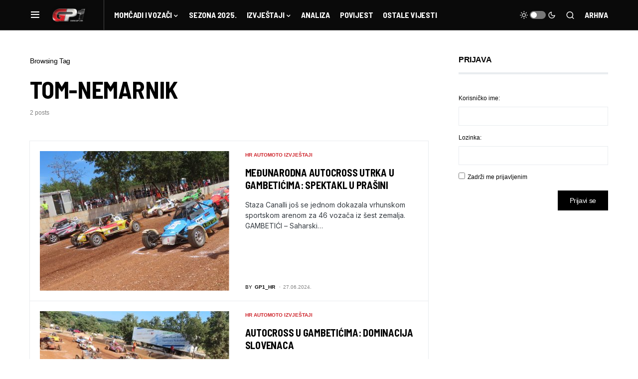

--- FILE ---
content_type: text/html
request_url: https://www.gp1.hr/tag/tom-nemarnik/
body_size: 14794
content:
<!doctype html>
<html lang="hr">
<head>
<meta charset="UTF-8" />
<meta name="viewport" content="width=device-width, initial-scale=1" />
<link rel="profile" href="https://gmpg.org/xfn/11" />
<meta name='robots' content='index, follow, max-image-preview:large, max-snippet:-1, max-video-preview:-1' />
<!-- This site is optimized with the Yoast SEO plugin v21.5 - https://yoast.com/wordpress/plugins/seo/ -->
<title>Arhiva tom-nemarnik - GP1.hr | Najbrži hrvatski F1 portal</title>
<link rel="canonical" href="https://www.gp1.hr/tag/tom-nemarnik/" />
<meta property="og:locale" content="hr_HR" />
<meta property="og:type" content="article" />
<meta property="og:title" content="Arhiva tom-nemarnik - GP1.hr | Najbrži hrvatski F1 portal" />
<meta property="og:url" content="https://www.gp1.hr/tag/tom-nemarnik/" />
<meta property="og:site_name" content="GP1.hr | Najbrži hrvatski F1 portal" />
<meta name="twitter:card" content="summary_large_image" />
<script type="application/ld+json" class="yoast-schema-graph">{"@context":"https://schema.org","@graph":[{"@type":"CollectionPage","@id":"https://www.gp1.hr/tag/tom-nemarnik/","url":"https://www.gp1.hr/tag/tom-nemarnik/","name":"Arhiva tom-nemarnik - GP1.hr | Najbrži hrvatski F1 portal","isPartOf":{"@id":"https://www.gp1.hr/#website"},"primaryImageOfPage":{"@id":"https://www.gp1.hr/tag/tom-nemarnik/#primaryimage"},"image":{"@id":"https://www.gp1.hr/tag/tom-nemarnik/#primaryimage"},"thumbnailUrl":"https://www.gp1.hr/wp-content/uploads/2024/07/Nagrada-Gambetica-autocross-230624_1.jpg","breadcrumb":{"@id":"https://www.gp1.hr/tag/tom-nemarnik/#breadcrumb"},"inLanguage":"hr"},{"@type":"ImageObject","inLanguage":"hr","@id":"https://www.gp1.hr/tag/tom-nemarnik/#primaryimage","url":"https://www.gp1.hr/wp-content/uploads/2024/07/Nagrada-Gambetica-autocross-230624_1.jpg","contentUrl":"https://www.gp1.hr/wp-content/uploads/2024/07/Nagrada-Gambetica-autocross-230624_1.jpg","width":1800,"height":1200},{"@type":"BreadcrumbList","@id":"https://www.gp1.hr/tag/tom-nemarnik/#breadcrumb","itemListElement":[{"@type":"ListItem","position":1,"name":"Početna stranica","item":"https://www.gp1.hr/"},{"@type":"ListItem","position":2,"name":"tom-nemarnik"}]},{"@type":"WebSite","@id":"https://www.gp1.hr/#website","url":"https://www.gp1.hr/","name":"GP1.hr | Najbrži hrvatski F1 portal","description":"","potentialAction":[{"@type":"SearchAction","target":{"@type":"EntryPoint","urlTemplate":"https://www.gp1.hr/?s={search_term_string}"},"query-input":"required name=search_term_string"}],"inLanguage":"hr"}]}</script>
<!-- / Yoast SEO plugin. -->
<link rel="alternate" type="application/rss+xml" title="GP1.hr | Najbrži hrvatski F1 portal &raquo; Kanal" href="https://www.gp1.hr/feed/" />
<link rel="alternate" type="application/rss+xml" title="GP1.hr | Najbrži hrvatski F1 portal &raquo; Kanal komentara" href="https://www.gp1.hr/comments/feed/" />
<link rel="alternate" type="application/rss+xml" title="GP1.hr | Najbrži hrvatski F1 portal &raquo; tom-nemarnik Kanal oznaka" href="https://www.gp1.hr/tag/tom-nemarnik/feed/" />
<link rel="preload" href="https://www.gp1.hr/wp-content/plugins/canvas/assets/fonts/canvas-icons.woff" as="font" type="font/woff" crossorigin>
<script>
window._wpemojiSettings = {"baseUrl":"https:\/\/s.w.org\/images\/core\/emoji\/14.0.0\/72x72\/","ext":".png","svgUrl":"https:\/\/s.w.org\/images\/core\/emoji\/14.0.0\/svg\/","svgExt":".svg","source":{"concatemoji":"https:\/\/www.gp1.hr\/wp-includes\/js\/wp-emoji-release.min.js?ver=6.3.7"}};
/*! This file is auto-generated */
!function(i,n){var o,s,e;function c(e){try{var t={supportTests:e,timestamp:(new Date).valueOf()};sessionStorage.setItem(o,JSON.stringify(t))}catch(e){}}function p(e,t,n){e.clearRect(0,0,e.canvas.width,e.canvas.height),e.fillText(t,0,0);var t=new Uint32Array(e.getImageData(0,0,e.canvas.width,e.canvas.height).data),r=(e.clearRect(0,0,e.canvas.width,e.canvas.height),e.fillText(n,0,0),new Uint32Array(e.getImageData(0,0,e.canvas.width,e.canvas.height).data));return t.every(function(e,t){return e===r[t]})}function u(e,t,n){switch(t){case"flag":return n(e,"\ud83c\udff3\ufe0f\u200d\u26a7\ufe0f","\ud83c\udff3\ufe0f\u200b\u26a7\ufe0f")?!1:!n(e,"\ud83c\uddfa\ud83c\uddf3","\ud83c\uddfa\u200b\ud83c\uddf3")&&!n(e,"\ud83c\udff4\udb40\udc67\udb40\udc62\udb40\udc65\udb40\udc6e\udb40\udc67\udb40\udc7f","\ud83c\udff4\u200b\udb40\udc67\u200b\udb40\udc62\u200b\udb40\udc65\u200b\udb40\udc6e\u200b\udb40\udc67\u200b\udb40\udc7f");case"emoji":return!n(e,"\ud83e\udef1\ud83c\udffb\u200d\ud83e\udef2\ud83c\udfff","\ud83e\udef1\ud83c\udffb\u200b\ud83e\udef2\ud83c\udfff")}return!1}function f(e,t,n){var r="undefined"!=typeof WorkerGlobalScope&&self instanceof WorkerGlobalScope?new OffscreenCanvas(300,150):i.createElement("canvas"),a=r.getContext("2d",{willReadFrequently:!0}),o=(a.textBaseline="top",a.font="600 32px Arial",{});return e.forEach(function(e){o[e]=t(a,e,n)}),o}function t(e){var t=i.createElement("script");t.src=e,t.defer=!0,i.head.appendChild(t)}"undefined"!=typeof Promise&&(o="wpEmojiSettingsSupports",s=["flag","emoji"],n.supports={everything:!0,everythingExceptFlag:!0},e=new Promise(function(e){i.addEventListener("DOMContentLoaded",e,{once:!0})}),new Promise(function(t){var n=function(){try{var e=JSON.parse(sessionStorage.getItem(o));if("object"==typeof e&&"number"==typeof e.timestamp&&(new Date).valueOf()<e.timestamp+604800&&"object"==typeof e.supportTests)return e.supportTests}catch(e){}return null}();if(!n){if("undefined"!=typeof Worker&&"undefined"!=typeof OffscreenCanvas&&"undefined"!=typeof URL&&URL.createObjectURL&&"undefined"!=typeof Blob)try{var e="postMessage("+f.toString()+"("+[JSON.stringify(s),u.toString(),p.toString()].join(",")+"));",r=new Blob([e],{type:"text/javascript"}),a=new Worker(URL.createObjectURL(r),{name:"wpTestEmojiSupports"});return void(a.onmessage=function(e){c(n=e.data),a.terminate(),t(n)})}catch(e){}c(n=f(s,u,p))}t(n)}).then(function(e){for(var t in e)n.supports[t]=e[t],n.supports.everything=n.supports.everything&&n.supports[t],"flag"!==t&&(n.supports.everythingExceptFlag=n.supports.everythingExceptFlag&&n.supports[t]);n.supports.everythingExceptFlag=n.supports.everythingExceptFlag&&!n.supports.flag,n.DOMReady=!1,n.readyCallback=function(){n.DOMReady=!0}}).then(function(){return e}).then(function(){var e;n.supports.everything||(n.readyCallback(),(e=n.source||{}).concatemoji?t(e.concatemoji):e.wpemoji&&e.twemoji&&(t(e.twemoji),t(e.wpemoji)))}))}((window,document),window._wpemojiSettings);
</script>
<style>
img.wp-smiley,
img.emoji {
display: inline !important;
border: none !important;
box-shadow: none !important;
height: 1em !important;
width: 1em !important;
margin: 0 0.07em !important;
vertical-align: -0.1em !important;
background: none !important;
padding: 0 !important;
}
</style>
<!-- <link rel='stylesheet' id='canvas-css' href='https://www.gp1.hr/wp-content/plugins/canvas/assets/css/canvas.css?ver=2.4.2' media='all' /> -->
<!-- <link rel='stylesheet' id='sweetalert2-css' href='https://www.gp1.hr/wp-content/plugins/user-registration/assets/css/sweetalert2/sweetalert2.min.css?ver=10.16.7' media='all' /> -->
<!-- <link rel='stylesheet' id='user-registration-general-css' href='https://www.gp1.hr/wp-content/plugins/user-registration/assets/css/user-registration.css?ver=3.1.0' media='all' /> -->
<link rel="stylesheet" type="text/css" href="//www.gp1.hr/wp-content/cache/wpfc-minified/8j4xhlpe/aawjw.css" media="all"/>
<!-- <link rel='stylesheet' id='user-registration-smallscreen-css' href='https://www.gp1.hr/wp-content/plugins/user-registration/assets/css/user-registration-smallscreen.css?ver=3.1.0' media='only screen and (max-width: 768px)' /> -->
<link rel="stylesheet" type="text/css" href="//www.gp1.hr/wp-content/cache/wpfc-minified/qgs8mm82/aawjw.css" media="only screen and (max-width: 768px)"/>
<!-- <link rel='stylesheet' id='user-registration-my-account-layout-css' href='https://www.gp1.hr/wp-content/plugins/user-registration/assets/css/my-account-layout.css?ver=3.1.0' media='all' /> -->
<!-- <link rel='stylesheet' id='dashicons-css' href='https://www.gp1.hr/wp-includes/css/dashicons.min.css?ver=6.3.7' media='all' /> -->
<!-- <link rel='stylesheet' id='wp-block-library-css' href='https://www.gp1.hr/wp-includes/css/dist/block-library/style.min.css?ver=6.3.7' media='all' /> -->
<!-- <link rel='stylesheet' id='canvas-block-alert-style-css' href='https://www.gp1.hr/wp-content/plugins/canvas/components/basic-elements/block-alert/block.css?ver=1699300394' media='all' /> -->
<!-- <link rel='stylesheet' id='canvas-block-progress-style-css' href='https://www.gp1.hr/wp-content/plugins/canvas/components/basic-elements/block-progress/block.css?ver=1699300394' media='all' /> -->
<!-- <link rel='stylesheet' id='canvas-block-collapsibles-style-css' href='https://www.gp1.hr/wp-content/plugins/canvas/components/basic-elements/block-collapsibles/block.css?ver=1699300394' media='all' /> -->
<!-- <link rel='stylesheet' id='canvas-block-tabs-style-css' href='https://www.gp1.hr/wp-content/plugins/canvas/components/basic-elements/block-tabs/block.css?ver=1699300394' media='all' /> -->
<!-- <link rel='stylesheet' id='canvas-block-section-heading-style-css' href='https://www.gp1.hr/wp-content/plugins/canvas/components/basic-elements/block-section-heading/block.css?ver=1699300394' media='all' /> -->
<!-- <link rel='stylesheet' id='canvas-block-row-style-css' href='https://www.gp1.hr/wp-content/plugins/canvas/components/layout-blocks/block-row/block-row.css?ver=1699300394' media='all' /> -->
<!-- <link rel='stylesheet' id='canvas-justified-gallery-block-style-css' href='https://www.gp1.hr/wp-content/plugins/canvas/components/justified-gallery/block/block-justified-gallery.css?ver=1699300394' media='all' /> -->
<!-- <link rel='stylesheet' id='canvas-slider-gallery-block-style-css' href='https://www.gp1.hr/wp-content/plugins/canvas/components/slider-gallery/block/block-slider-gallery.css?ver=1699300394' media='all' /> -->
<!-- <link rel='stylesheet' id='canvas-block-posts-sidebar-css' href='https://www.gp1.hr/wp-content/plugins/canvas/components/posts/block-posts-sidebar/block-posts-sidebar.css?ver=1699300394' media='all' /> -->
<link rel="stylesheet" type="text/css" href="//www.gp1.hr/wp-content/cache/wpfc-minified/10o3r01q/aawjw.css" media="all"/>
<style id='classic-theme-styles-inline-css'>
/*! This file is auto-generated */
.wp-block-button__link{color:#fff;background-color:#32373c;border-radius:9999px;box-shadow:none;text-decoration:none;padding:calc(.667em + 2px) calc(1.333em + 2px);font-size:1.125em}.wp-block-file__button{background:#32373c;color:#fff;text-decoration:none}
</style>
<style id='global-styles-inline-css'>
body{--wp--preset--color--black: #000000;--wp--preset--color--cyan-bluish-gray: #abb8c3;--wp--preset--color--white: #FFFFFF;--wp--preset--color--pale-pink: #f78da7;--wp--preset--color--vivid-red: #cf2e2e;--wp--preset--color--luminous-vivid-orange: #ff6900;--wp--preset--color--luminous-vivid-amber: #fcb900;--wp--preset--color--light-green-cyan: #7bdcb5;--wp--preset--color--vivid-green-cyan: #00d084;--wp--preset--color--pale-cyan-blue: #8ed1fc;--wp--preset--color--vivid-cyan-blue: #0693e3;--wp--preset--color--vivid-purple: #9b51e0;--wp--preset--color--blue: #59BACC;--wp--preset--color--green: #58AD69;--wp--preset--color--orange: #FFBC49;--wp--preset--color--red: #e32c26;--wp--preset--color--gray-50: #f8f9fa;--wp--preset--color--gray-100: #f8f9fb;--wp--preset--color--gray-200: #e9ecef;--wp--preset--color--secondary: #818181;--wp--preset--gradient--vivid-cyan-blue-to-vivid-purple: linear-gradient(135deg,rgba(6,147,227,1) 0%,rgb(155,81,224) 100%);--wp--preset--gradient--light-green-cyan-to-vivid-green-cyan: linear-gradient(135deg,rgb(122,220,180) 0%,rgb(0,208,130) 100%);--wp--preset--gradient--luminous-vivid-amber-to-luminous-vivid-orange: linear-gradient(135deg,rgba(252,185,0,1) 0%,rgba(255,105,0,1) 100%);--wp--preset--gradient--luminous-vivid-orange-to-vivid-red: linear-gradient(135deg,rgba(255,105,0,1) 0%,rgb(207,46,46) 100%);--wp--preset--gradient--very-light-gray-to-cyan-bluish-gray: linear-gradient(135deg,rgb(238,238,238) 0%,rgb(169,184,195) 100%);--wp--preset--gradient--cool-to-warm-spectrum: linear-gradient(135deg,rgb(74,234,220) 0%,rgb(151,120,209) 20%,rgb(207,42,186) 40%,rgb(238,44,130) 60%,rgb(251,105,98) 80%,rgb(254,248,76) 100%);--wp--preset--gradient--blush-light-purple: linear-gradient(135deg,rgb(255,206,236) 0%,rgb(152,150,240) 100%);--wp--preset--gradient--blush-bordeaux: linear-gradient(135deg,rgb(254,205,165) 0%,rgb(254,45,45) 50%,rgb(107,0,62) 100%);--wp--preset--gradient--luminous-dusk: linear-gradient(135deg,rgb(255,203,112) 0%,rgb(199,81,192) 50%,rgb(65,88,208) 100%);--wp--preset--gradient--pale-ocean: linear-gradient(135deg,rgb(255,245,203) 0%,rgb(182,227,212) 50%,rgb(51,167,181) 100%);--wp--preset--gradient--electric-grass: linear-gradient(135deg,rgb(202,248,128) 0%,rgb(113,206,126) 100%);--wp--preset--gradient--midnight: linear-gradient(135deg,rgb(2,3,129) 0%,rgb(40,116,252) 100%);--wp--preset--font-size--small: 13px;--wp--preset--font-size--medium: 20px;--wp--preset--font-size--large: 36px;--wp--preset--font-size--x-large: 42px;--wp--preset--spacing--20: 0.44rem;--wp--preset--spacing--30: 0.67rem;--wp--preset--spacing--40: 1rem;--wp--preset--spacing--50: 1.5rem;--wp--preset--spacing--60: 2.25rem;--wp--preset--spacing--70: 3.38rem;--wp--preset--spacing--80: 5.06rem;--wp--preset--shadow--natural: 6px 6px 9px rgba(0, 0, 0, 0.2);--wp--preset--shadow--deep: 12px 12px 50px rgba(0, 0, 0, 0.4);--wp--preset--shadow--sharp: 6px 6px 0px rgba(0, 0, 0, 0.2);--wp--preset--shadow--outlined: 6px 6px 0px -3px rgba(255, 255, 255, 1), 6px 6px rgba(0, 0, 0, 1);--wp--preset--shadow--crisp: 6px 6px 0px rgba(0, 0, 0, 1);}:where(.is-layout-flex){gap: 0.5em;}:where(.is-layout-grid){gap: 0.5em;}body .is-layout-flow > .alignleft{float: left;margin-inline-start: 0;margin-inline-end: 2em;}body .is-layout-flow > .alignright{float: right;margin-inline-start: 2em;margin-inline-end: 0;}body .is-layout-flow > .aligncenter{margin-left: auto !important;margin-right: auto !important;}body .is-layout-constrained > .alignleft{float: left;margin-inline-start: 0;margin-inline-end: 2em;}body .is-layout-constrained > .alignright{float: right;margin-inline-start: 2em;margin-inline-end: 0;}body .is-layout-constrained > .aligncenter{margin-left: auto !important;margin-right: auto !important;}body .is-layout-constrained > :where(:not(.alignleft):not(.alignright):not(.alignfull)){max-width: var(--wp--style--global--content-size);margin-left: auto !important;margin-right: auto !important;}body .is-layout-constrained > .alignwide{max-width: var(--wp--style--global--wide-size);}body .is-layout-flex{display: flex;}body .is-layout-flex{flex-wrap: wrap;align-items: center;}body .is-layout-flex > *{margin: 0;}body .is-layout-grid{display: grid;}body .is-layout-grid > *{margin: 0;}:where(.wp-block-columns.is-layout-flex){gap: 2em;}:where(.wp-block-columns.is-layout-grid){gap: 2em;}:where(.wp-block-post-template.is-layout-flex){gap: 1.25em;}:where(.wp-block-post-template.is-layout-grid){gap: 1.25em;}.has-black-color{color: var(--wp--preset--color--black) !important;}.has-cyan-bluish-gray-color{color: var(--wp--preset--color--cyan-bluish-gray) !important;}.has-white-color{color: var(--wp--preset--color--white) !important;}.has-pale-pink-color{color: var(--wp--preset--color--pale-pink) !important;}.has-vivid-red-color{color: var(--wp--preset--color--vivid-red) !important;}.has-luminous-vivid-orange-color{color: var(--wp--preset--color--luminous-vivid-orange) !important;}.has-luminous-vivid-amber-color{color: var(--wp--preset--color--luminous-vivid-amber) !important;}.has-light-green-cyan-color{color: var(--wp--preset--color--light-green-cyan) !important;}.has-vivid-green-cyan-color{color: var(--wp--preset--color--vivid-green-cyan) !important;}.has-pale-cyan-blue-color{color: var(--wp--preset--color--pale-cyan-blue) !important;}.has-vivid-cyan-blue-color{color: var(--wp--preset--color--vivid-cyan-blue) !important;}.has-vivid-purple-color{color: var(--wp--preset--color--vivid-purple) !important;}.has-black-background-color{background-color: var(--wp--preset--color--black) !important;}.has-cyan-bluish-gray-background-color{background-color: var(--wp--preset--color--cyan-bluish-gray) !important;}.has-white-background-color{background-color: var(--wp--preset--color--white) !important;}.has-pale-pink-background-color{background-color: var(--wp--preset--color--pale-pink) !important;}.has-vivid-red-background-color{background-color: var(--wp--preset--color--vivid-red) !important;}.has-luminous-vivid-orange-background-color{background-color: var(--wp--preset--color--luminous-vivid-orange) !important;}.has-luminous-vivid-amber-background-color{background-color: var(--wp--preset--color--luminous-vivid-amber) !important;}.has-light-green-cyan-background-color{background-color: var(--wp--preset--color--light-green-cyan) !important;}.has-vivid-green-cyan-background-color{background-color: var(--wp--preset--color--vivid-green-cyan) !important;}.has-pale-cyan-blue-background-color{background-color: var(--wp--preset--color--pale-cyan-blue) !important;}.has-vivid-cyan-blue-background-color{background-color: var(--wp--preset--color--vivid-cyan-blue) !important;}.has-vivid-purple-background-color{background-color: var(--wp--preset--color--vivid-purple) !important;}.has-black-border-color{border-color: var(--wp--preset--color--black) !important;}.has-cyan-bluish-gray-border-color{border-color: var(--wp--preset--color--cyan-bluish-gray) !important;}.has-white-border-color{border-color: var(--wp--preset--color--white) !important;}.has-pale-pink-border-color{border-color: var(--wp--preset--color--pale-pink) !important;}.has-vivid-red-border-color{border-color: var(--wp--preset--color--vivid-red) !important;}.has-luminous-vivid-orange-border-color{border-color: var(--wp--preset--color--luminous-vivid-orange) !important;}.has-luminous-vivid-amber-border-color{border-color: var(--wp--preset--color--luminous-vivid-amber) !important;}.has-light-green-cyan-border-color{border-color: var(--wp--preset--color--light-green-cyan) !important;}.has-vivid-green-cyan-border-color{border-color: var(--wp--preset--color--vivid-green-cyan) !important;}.has-pale-cyan-blue-border-color{border-color: var(--wp--preset--color--pale-cyan-blue) !important;}.has-vivid-cyan-blue-border-color{border-color: var(--wp--preset--color--vivid-cyan-blue) !important;}.has-vivid-purple-border-color{border-color: var(--wp--preset--color--vivid-purple) !important;}.has-vivid-cyan-blue-to-vivid-purple-gradient-background{background: var(--wp--preset--gradient--vivid-cyan-blue-to-vivid-purple) !important;}.has-light-green-cyan-to-vivid-green-cyan-gradient-background{background: var(--wp--preset--gradient--light-green-cyan-to-vivid-green-cyan) !important;}.has-luminous-vivid-amber-to-luminous-vivid-orange-gradient-background{background: var(--wp--preset--gradient--luminous-vivid-amber-to-luminous-vivid-orange) !important;}.has-luminous-vivid-orange-to-vivid-red-gradient-background{background: var(--wp--preset--gradient--luminous-vivid-orange-to-vivid-red) !important;}.has-very-light-gray-to-cyan-bluish-gray-gradient-background{background: var(--wp--preset--gradient--very-light-gray-to-cyan-bluish-gray) !important;}.has-cool-to-warm-spectrum-gradient-background{background: var(--wp--preset--gradient--cool-to-warm-spectrum) !important;}.has-blush-light-purple-gradient-background{background: var(--wp--preset--gradient--blush-light-purple) !important;}.has-blush-bordeaux-gradient-background{background: var(--wp--preset--gradient--blush-bordeaux) !important;}.has-luminous-dusk-gradient-background{background: var(--wp--preset--gradient--luminous-dusk) !important;}.has-pale-ocean-gradient-background{background: var(--wp--preset--gradient--pale-ocean) !important;}.has-electric-grass-gradient-background{background: var(--wp--preset--gradient--electric-grass) !important;}.has-midnight-gradient-background{background: var(--wp--preset--gradient--midnight) !important;}.has-small-font-size{font-size: var(--wp--preset--font-size--small) !important;}.has-medium-font-size{font-size: var(--wp--preset--font-size--medium) !important;}.has-large-font-size{font-size: var(--wp--preset--font-size--large) !important;}.has-x-large-font-size{font-size: var(--wp--preset--font-size--x-large) !important;}
.wp-block-navigation a:where(:not(.wp-element-button)){color: inherit;}
:where(.wp-block-post-template.is-layout-flex){gap: 1.25em;}:where(.wp-block-post-template.is-layout-grid){gap: 1.25em;}
:where(.wp-block-columns.is-layout-flex){gap: 2em;}:where(.wp-block-columns.is-layout-grid){gap: 2em;}
.wp-block-pullquote{font-size: 1.5em;line-height: 1.6;}
</style>
<!-- <link rel='stylesheet' id='bbp-default-css' href='https://www.gp1.hr/wp-content/plugins/bbpress/templates/default/css/bbpress.min.css?ver=2.6.9' media='all' /> -->
<!-- <link rel='stylesheet' id='canvas-block-heading-style-css' href='https://www.gp1.hr/wp-content/plugins/canvas/components/content-formatting/block-heading/block.css?ver=1699300394' media='all' /> -->
<!-- <link rel='stylesheet' id='canvas-block-list-style-css' href='https://www.gp1.hr/wp-content/plugins/canvas/components/content-formatting/block-list/block.css?ver=1699300394' media='all' /> -->
<!-- <link rel='stylesheet' id='canvas-block-paragraph-style-css' href='https://www.gp1.hr/wp-content/plugins/canvas/components/content-formatting/block-paragraph/block.css?ver=1699300394' media='all' /> -->
<!-- <link rel='stylesheet' id='canvas-block-separator-style-css' href='https://www.gp1.hr/wp-content/plugins/canvas/components/content-formatting/block-separator/block.css?ver=1699300394' media='all' /> -->
<!-- <link rel='stylesheet' id='canvas-block-group-style-css' href='https://www.gp1.hr/wp-content/plugins/canvas/components/basic-elements/block-group/block.css?ver=1699300394' media='all' /> -->
<!-- <link rel='stylesheet' id='canvas-block-cover-style-css' href='https://www.gp1.hr/wp-content/plugins/canvas/components/basic-elements/block-cover/block.css?ver=1699300394' media='all' /> -->
<!-- <link rel='stylesheet' id='hide-admin-bar-based-on-user-roles-css' href='https://www.gp1.hr/wp-content/plugins/hide-admin-bar-based-on-user-roles/public/css/hide-admin-bar-based-on-user-roles-public.css?ver=3.6.1' media='all' /> -->
<!-- <link rel='stylesheet' id='spacexchimp_p005-bootstrap-tooltip-css-css' href='https://www.gp1.hr/wp-content/plugins/social-media-buttons-toolbar/inc/lib/bootstrap-tooltip/bootstrap-tooltip.css?ver=4.73' media='all' /> -->
<!-- <link rel='stylesheet' id='spacexchimp_p005-frontend-css-css' href='https://www.gp1.hr/wp-content/plugins/social-media-buttons-toolbar/inc/css/frontend.css?ver=4.73' media='all' /> -->
<link rel="stylesheet" type="text/css" href="//www.gp1.hr/wp-content/cache/wpfc-minified/zxgy085/aawjw.css" media="all"/>
<style id='spacexchimp_p005-frontend-css-inline-css'>
.sxc-follow-buttons {
text-align: center !important;
}
.sxc-follow-buttons .sxc-follow-button,
.sxc-follow-buttons .sxc-follow-button a,
.sxc-follow-buttons .sxc-follow-button a img {
width: 64px !important;
height: 64px !important;
}
.sxc-follow-buttons .sxc-follow-button {
margin: 5px !important;
}
</style>
<!-- <link rel='stylesheet' id='wp-polls-css' href='https://www.gp1.hr/wp-content/plugins/wp-polls/polls-css.css?ver=2.77.2' media='all' /> -->
<link rel="stylesheet" type="text/css" href="//www.gp1.hr/wp-content/cache/wpfc-minified/q50p4yyl/aawjw.css" media="all"/>
<style id='wp-polls-inline-css'>
.wp-polls .pollbar {
margin: 1px;
font-size: 4px;
line-height: 6px;
height: 6px;
background: #F4110C;
border: 1px solid #F4110C;
}
</style>
<!-- <link rel='stylesheet' id='dale-live-events-css' href='https://www.gp1.hr/wp-content/plugins/daext-live-events/public/assets/css/production/live-events.css?ver=1.24' media='all' /> -->
<!-- <link rel='stylesheet' id='dale-custom-css' href='https://www.gp1.hr/wp-content/plugins/daext-live-events/public/assets/css/custom-1.css?ver=1.24' media='all' /> -->
<!-- <link rel='stylesheet' id='dale-fontello-css' href='https://www.gp1.hr/wp-content/plugins/daext-live-events/public/assets/font/fontello/css/dale-fontello.css?ver=1.24' media='all' /> -->
<!-- <link rel='stylesheet' id='csco-styles-css' href='https://www.gp1.hr/wp-content/themes/newsblock/style.css?ver=1.2.5' media='all' /> -->
<link rel="stylesheet" type="text/css" href="//www.gp1.hr/wp-content/cache/wpfc-minified/2o3dihxr/aawkt.css" media="all"/>
<style id='csco-styles-inline-css'>
.searchwp-live-search-no-min-chars:after { content: "Continue typing" }
</style>
<!-- <link rel='stylesheet' id='csco_child_css-css' href='https://www.gp1.hr/wp-content/themes/newsblock-child/style.css?ver=1.0.0' media='all' /> -->
<link rel="stylesheet" type="text/css" href="//www.gp1.hr/wp-content/cache/wpfc-minified/8i1m05g2/aawjw.css" media="all"/>
<script src='https://www.gp1.hr/wp-includes/js/jquery/jquery.min.js?ver=3.7.0' id='jquery-core-js'></script>
<script src='https://www.gp1.hr/wp-includes/js/jquery/jquery-migrate.min.js?ver=3.4.1' id='jquery-migrate-js'></script>
<script src='https://www.gp1.hr/wp-content/plugins/hide-admin-bar-based-on-user-roles/public/js/hide-admin-bar-based-on-user-roles-public.js?ver=3.6.1' id='hide-admin-bar-based-on-user-roles-js'></script>
<script src='https://www.gp1.hr/wp-content/plugins/social-media-buttons-toolbar/inc/lib/bootstrap-tooltip/bootstrap-tooltip.js?ver=4.73' id='spacexchimp_p005-bootstrap-tooltip-js-js'></script>
<link rel="https://api.w.org/" href="https://www.gp1.hr/wp-json/" /><link rel="alternate" type="application/json" href="https://www.gp1.hr/wp-json/wp/v2/tags/33849" /><link rel="EditURI" type="application/rsd+xml" title="RSD" href="https://www.gp1.hr/xmlrpc.php?rsd" />
<meta name="generator" content="WordPress 6.3.7" />
<style type="text/css" media="all" id="canvas-blocks-dynamic-styles">
</style>
<!-- GA Google Analytics @ https://m0n.co/ga -->
<script>
(function(i,s,o,g,r,a,m){i['GoogleAnalyticsObject']=r;i[r]=i[r]||function(){
(i[r].q=i[r].q||[]).push(arguments)},i[r].l=1*new Date();a=s.createElement(o),
m=s.getElementsByTagName(o)[0];a.async=1;a.src=g;m.parentNode.insertBefore(a,m)
})(window,document,'script','https://www.google-analytics.com/analytics.js','ga');
ga('create', 'UA-1897564-44', 'auto');
ga('send', 'pageview');
</script>
<link rel="preconnect" href="https://fonts.googleapis.com">
<link rel="preconnect" href="https://fonts.gstatic.com" crossorigin>
<link href="https://fonts.googleapis.com/css2?family=Barlow+Semi+Condensed:wght@400;500;700&display=swap" rel="stylesheet">
<link href="https://fonts.googleapis.com/css2?family=Inter:opsz@14..32&display=swap" rel="stylesheet">
<link href="https://fonts.googleapis.com/css?family=Open+Sans:400,600&#038;subset=cyrillic,cyrillic-ext,greek,greek-ext,latin-ext,vietnamese" rel="stylesheet"><style id='csco-theme-typography'>
:root {
/* Base Font */
--cs-font-base-family: Inter;
--cs-font-base-size: 1rem;
--cs-font-base-weight: 400;
--cs-font-base-style: normal;
--cs-font-base-letter-spacing: normal;
--cs-font-base-line-height: 1.5;
/* Primary Font */
--cs-font-primary-family: Inter;
--cs-font-primary-size: 0.875rem;
--cs-font-primary-weight: 500;
--cs-font-primary-style: normal;
--cs-font-primary-letter-spacing: -0.025em;
--cs-font-primary-text-transform: none;
/* Secondary Font */
--cs-font-secondary-family: Inter;
--cs-font-secondary-size: 0.75rem;
--cs-font-secondary-weight: 500;
--cs-font-secondary-style: normal;
--cs-font-secondary-letter-spacing: normal;
--cs-font-secondary-text-transform: none;
/* Category Font */
--cs-font-category-family: -apple-system, BlinkMacSystemFont, "Segoe UI", Roboto, Oxygen-Sans, Ubuntu, Cantarell, "Helvetica Neue", sans-serif;
--cs-font-category-size: 0.625rem;
--cs-font-category-weight: 700;
--cs-font-category-style: normal;
--cs-font-category-letter-spacing: ;
--cs-font-category-text-transform: uppercase;
/* Post Meta Font */
--cs-font-post-meta-family: -apple-system, BlinkMacSystemFont, "Segoe UI", Roboto, Oxygen-Sans, Ubuntu, Cantarell, "Helvetica Neue", sans-serif;
--cs-font-post-meta-size: 0.6255rem;
--cs-font-post-meta-weight: 400;
--cs-font-post-meta-style: normal;
--cs-font-post-meta-letter-spacing: normal;
--cs-font-post-meta-text-transform: uppercase;
/* Input Font */
--cs-font-input-family: Inter;
--cs-font-input-size: 0.75rem;
--cs-font-input-line-height: 1.625rem;
--cs-font-input-weight: 400;
--cs-font-input-style: normal;
--cs-font-input-letter-spacing: normal;
--cs-font-input-text-transform: none;
/* Post Subbtitle */
--cs-font-post-subtitle-family: inherit;
--cs-font-post-subtitle-size: 1.25rem;
--cs-font-post-subtitle-letter-spacing: normal;
/* Post Content */
--cs-font-post-content-family: Inter;
--cs-font-post-content-size: 1rem;
--cs-font-post-content-letter-spacing: normal;
/* Summary */
--cs-font-entry-summary-family: Inter;
--cs-font-entry-summary-size: 1rem;
--cs-font-entry-summary-letter-spacing: normal;
/* Entry Excerpt */
--cs-font-entry-excerpt-family: Inter;
--cs-font-entry-excerpt-size: 0.875rem;
--cs-font-entry-excerpt-letter-spacing: normal;
/* Logos --------------- */
/* Main Logo */
--cs-font-main-logo-family: Inter;
--cs-font-main-logo-size: 1.5rem;
--cs-font-main-logo-weight: 700;
--cs-font-main-logo-style: normal;
--cs-font-main-logo-letter-spacing: -0.075em;
--cs-font-main-logo-text-transform: none;
/* Large Logo */
--cs-font-large-logo-family: Inter;
--cs-font-large-logo-size: 1.75rem;
--cs-font-large-logo-weight: 700;
--cs-font-large-logo-style: normal;
--cs-font-large-logo-letter-spacing: -0.075em;
--cs-font-large-logo-text-transform: none;
/* Footer Logo */
--cs-font-footer-logo-family: Inter;
--cs-font-footer-logo-size: 1.5rem;
--cs-font-footer-logo-weight: 700;
--cs-font-footer-logo-style: normal;
--cs-font-footer-logo-letter-spacing: -0.075em;
--cs-font-footer-logo-text-transform: none;
/* Headings --------------- */
/* Headings */
--cs-font-headings-family: Barlow Semi Condensed;
--cs-font-headings-weight: 700;
--cs-font-headings-style: normal;
--cs-font-headings-line-height: 1.25;
--cs-font-headings-letter-spacing: -0.0125em;
--cs-font-headings-text-transform: uppercase;
/* Styled Heading */
--cs-font-styled-heading-line-height: 1.3em;
/* Decorated Heading */
--cs-font-decorated-heading-family: Barlow Semi Condensed;
--cs-font-decorated-heading-font-size: 1.25rem;
--cs-font-decorated-heading-weight: 700;
--cs-font-decorated-heading-style: normal;
--cs-font-decorated-heading-line-height: -0.025em;
--cs-font-decorated-heading-letter-spacing: normal;
--cs-font-decorated-heading-text-transform: none;
/* Menu Font --------------- */
/* Menu */
/* Used for main top level menu elements. */
--cs-font-menu-family: Barlow Semi Condensed;
--cs-font-menu-size: 1rem;
--cs-font-menu-weight: 700;
--cs-font-menu-style: normal;
--cs-font-menu-letter-spacing: -0.0125em;
--cs-font-menu-text-transform: uppercase;
/* Submenu Font */
/* Used for submenu elements. */
--cs-font-submenu-family: Barlow Semi Condensed;
--cs-font-submenu-size: 1rem;
--cs-font-submenu-weight: 400;
--cs-font-submenu-style: normal;
--cs-font-submenu-letter-spacing: 0px;
--cs-font-submenu-text-transform: none;
/* Section Headings --------------- */
--cs-font-section-headings-family: Inter;
--cs-font-section-headings-size: 1rem;
--cs-font-section-headings-weight: 800;
--cs-font-section-headings-style: normal;
--cs-font-section-headings-letter-spacing: -0.025em;
--cs-font-section-headings-text-transform: uppercase;
}
.cs-header__widgets-column {
--cs-font-section-headings-family: Inter;
--cs-font-section-headings-size: 1.125rem;
--cs-font-section-headings-weight: 800;
--cs-font-section-headings-style: normal;
--cs-font-section-headings-letter-spacing: -0.025em;
--cs-font-section-headings-text-transform: none;
}
</style>
<link rel="icon" href="https://www.gp1.hr/wp-content/uploads/2018/03/gp1-logo-normal-1-157x90.png" sizes="32x32" />
<link rel="icon" href="https://www.gp1.hr/wp-content/uploads/2018/03/gp1-logo-normal-1.png" sizes="192x192" />
<link rel="apple-touch-icon" href="https://www.gp1.hr/wp-content/uploads/2018/03/gp1-logo-normal-1.png" />
<meta name="msapplication-TileImage" content="https://www.gp1.hr/wp-content/uploads/2018/03/gp1-logo-normal-1.png" />
<style id="wp-custom-css">
.poredak-list ul {
color: #000;
list-style: none;
padding-left: 15px
}
.cs-layout-large__col {
z-index: 1;
}
.cs-offcanvas-active .cs-offcanvas {
z-index: 9999;
}
.poredakVozaca {
z-index: 0;
}
.type-post {
z-index: 1;
}
.entry-content, #wpdcom .wpd-comment-text, .cs-entry__excerpt,  {
font-family: "Open Sans", sans-serif;
}
</style>
<style id="kirki-inline-styles">:root, [site-data-scheme="default"]{--cs-color-site-background:#FFFFFF;--cs-color-search-background:#000000;--cs-color-header-background:#0a0a0a;--cs-color-submenu-background:#ffffff;--cs-color-footer-background:#111111;}:root, [data-scheme="default"]{--cs-color-accent:#0a0a0a;--cs-color-accent-contrast:#ffffff;--cs-color-secondary:#818181;--cs-palette-color-secondary:#818181;--cs-color-secondary-contrast:#000000;--cs-color-styled-heading:#cd2027;--cs-color-styled-heading-contrast:#ffffff;--cs-color-styled-heading-hover:#cd2027;--cs-color-styled-heading-hover-contrast:#000000;--cs-color-styled-category:rgba(0,0,0,0.3);--cs-color-styled-category-contrast:#ffffff;--cs-color-styled-category-hover:#000000;--cs-color-styled-category-hover-contrast:#FFFFFF;--cs-color-category:#cd2027;--cs-color-category-hover:#000000;--cs-color-category-underline:rgba(255,255,255,0);--cs-color-button:#000000;--cs-color-button-contrast:#ffffff;--cs-color-button-hover:#282828;--cs-color-button-hover-contrast:#FFFFFF;--cs-color-overlay-background:rgba(0,0,0,0.25);}[site-data-scheme="dark"]{--cs-color-site-background:#1c1c1c;--cs-color-search-background:#333335;--cs-color-header-background:#000000;--cs-color-submenu-background:#1c1c1c;--cs-color-footer-background:#000000;}[data-scheme="dark"]{--cs-color-accent:#cd2027;--cs-color-accent-contrast:#ffffff;--cs-color-secondary:#858585;--cs-palette-color-secondary:#858585;--cs-color-secondary-contrast:#000000;--cs-color-styled-heading:#cd2027;--cs-color-styled-heading-contrast:#ffffff;--cs-color-styled-heading-hover:#cd2027;--cs-color-styled-heading-hover-contrast:#ffffff;--cs-color-styled-category:#000000;--cs-color-styled-category-contrast:#FFFFFF;--cs-color-styled-category-hover:#cd2027;--cs-color-styled-category-hover-contrast:#ffffff;--cs-color-category:#cd2027;--cs-color-category-hover:#FFFFFF;--cs-color-category-underline:rgba(255,255,255,0);--cs-color-button:#3d3d3d;--cs-color-button-contrast:#FFFFFF;--cs-color-button-hover:#242424;--cs-color-button-hover-contrast:#FFFFFF;--cs-color-overlay-background:rgba(0,0,0,0.25);}:root{--cs-common-border-radius:0;--cs-primary-border-radius:0px;--cs-secondary-border-radius:50%;--cs-styled-category-border-radius:0;--cs-image-border-radius:0px;--cs-header-height:60px;}:root .cnvs-block-section-heading, [data-scheme="default"] .cnvs-block-section-heading, [data-scheme="dark"] [data-scheme="default"] .cnvs-block-section-heading{--cnvs-section-heading-border-color:#e9ecef;}[data-scheme="dark"] .cnvs-block-section-heading{--cnvs-section-heading-border-color:#49494b;}:root .cs-header__widgets-column .cnvs-block-section-heading, [data-scheme="dark"] [data-scheme="default"] .cs-header__widgets-column .cnvs-block-section-heading{--cnvs-section-heading-border-color:#e9ecef;}[data-scheme="dark"] .cs-header__widgets-column .cnvs-block-section-heading{--cnvs-section-heading-border-color:#49494b;}.cs-search__posts{--cs-image-border-radius:50%!important;}/* cyrillic-ext */
@font-face {
font-family: 'Inter';
font-style: normal;
font-weight: 400;
font-display: swap;
src: url(https://www.gp1.hr/wp-content/fonts/inter/font) format('woff');
unicode-range: U+0460-052F, U+1C80-1C8A, U+20B4, U+2DE0-2DFF, U+A640-A69F, U+FE2E-FE2F;
}
/* cyrillic */
@font-face {
font-family: 'Inter';
font-style: normal;
font-weight: 400;
font-display: swap;
src: url(https://www.gp1.hr/wp-content/fonts/inter/font) format('woff');
unicode-range: U+0301, U+0400-045F, U+0490-0491, U+04B0-04B1, U+2116;
}
/* greek-ext */
@font-face {
font-family: 'Inter';
font-style: normal;
font-weight: 400;
font-display: swap;
src: url(https://www.gp1.hr/wp-content/fonts/inter/font) format('woff');
unicode-range: U+1F00-1FFF;
}
/* greek */
@font-face {
font-family: 'Inter';
font-style: normal;
font-weight: 400;
font-display: swap;
src: url(https://www.gp1.hr/wp-content/fonts/inter/font) format('woff');
unicode-range: U+0370-0377, U+037A-037F, U+0384-038A, U+038C, U+038E-03A1, U+03A3-03FF;
}
/* vietnamese */
@font-face {
font-family: 'Inter';
font-style: normal;
font-weight: 400;
font-display: swap;
src: url(https://www.gp1.hr/wp-content/fonts/inter/font) format('woff');
unicode-range: U+0102-0103, U+0110-0111, U+0128-0129, U+0168-0169, U+01A0-01A1, U+01AF-01B0, U+0300-0301, U+0303-0304, U+0308-0309, U+0323, U+0329, U+1EA0-1EF9, U+20AB;
}
/* latin-ext */
@font-face {
font-family: 'Inter';
font-style: normal;
font-weight: 400;
font-display: swap;
src: url(https://www.gp1.hr/wp-content/fonts/inter/font) format('woff');
unicode-range: U+0100-02BA, U+02BD-02C5, U+02C7-02CC, U+02CE-02D7, U+02DD-02FF, U+0304, U+0308, U+0329, U+1D00-1DBF, U+1E00-1E9F, U+1EF2-1EFF, U+2020, U+20A0-20AB, U+20AD-20C0, U+2113, U+2C60-2C7F, U+A720-A7FF;
}
/* latin */
@font-face {
font-family: 'Inter';
font-style: normal;
font-weight: 400;
font-display: swap;
src: url(https://www.gp1.hr/wp-content/fonts/inter/font) format('woff');
unicode-range: U+0000-00FF, U+0131, U+0152-0153, U+02BB-02BC, U+02C6, U+02DA, U+02DC, U+0304, U+0308, U+0329, U+2000-206F, U+20AC, U+2122, U+2191, U+2193, U+2212, U+2215, U+FEFF, U+FFFD;
}
/* cyrillic-ext */
@font-face {
font-family: 'Inter';
font-style: normal;
font-weight: 500;
font-display: swap;
src: url(https://www.gp1.hr/wp-content/fonts/inter/font) format('woff');
unicode-range: U+0460-052F, U+1C80-1C8A, U+20B4, U+2DE0-2DFF, U+A640-A69F, U+FE2E-FE2F;
}
/* cyrillic */
@font-face {
font-family: 'Inter';
font-style: normal;
font-weight: 500;
font-display: swap;
src: url(https://www.gp1.hr/wp-content/fonts/inter/font) format('woff');
unicode-range: U+0301, U+0400-045F, U+0490-0491, U+04B0-04B1, U+2116;
}
/* greek-ext */
@font-face {
font-family: 'Inter';
font-style: normal;
font-weight: 500;
font-display: swap;
src: url(https://www.gp1.hr/wp-content/fonts/inter/font) format('woff');
unicode-range: U+1F00-1FFF;
}
/* greek */
@font-face {
font-family: 'Inter';
font-style: normal;
font-weight: 500;
font-display: swap;
src: url(https://www.gp1.hr/wp-content/fonts/inter/font) format('woff');
unicode-range: U+0370-0377, U+037A-037F, U+0384-038A, U+038C, U+038E-03A1, U+03A3-03FF;
}
/* vietnamese */
@font-face {
font-family: 'Inter';
font-style: normal;
font-weight: 500;
font-display: swap;
src: url(https://www.gp1.hr/wp-content/fonts/inter/font) format('woff');
unicode-range: U+0102-0103, U+0110-0111, U+0128-0129, U+0168-0169, U+01A0-01A1, U+01AF-01B0, U+0300-0301, U+0303-0304, U+0308-0309, U+0323, U+0329, U+1EA0-1EF9, U+20AB;
}
/* latin-ext */
@font-face {
font-family: 'Inter';
font-style: normal;
font-weight: 500;
font-display: swap;
src: url(https://www.gp1.hr/wp-content/fonts/inter/font) format('woff');
unicode-range: U+0100-02BA, U+02BD-02C5, U+02C7-02CC, U+02CE-02D7, U+02DD-02FF, U+0304, U+0308, U+0329, U+1D00-1DBF, U+1E00-1E9F, U+1EF2-1EFF, U+2020, U+20A0-20AB, U+20AD-20C0, U+2113, U+2C60-2C7F, U+A720-A7FF;
}
/* latin */
@font-face {
font-family: 'Inter';
font-style: normal;
font-weight: 500;
font-display: swap;
src: url(https://www.gp1.hr/wp-content/fonts/inter/font) format('woff');
unicode-range: U+0000-00FF, U+0131, U+0152-0153, U+02BB-02BC, U+02C6, U+02DA, U+02DC, U+0304, U+0308, U+0329, U+2000-206F, U+20AC, U+2122, U+2191, U+2193, U+2212, U+2215, U+FEFF, U+FFFD;
}
/* cyrillic-ext */
@font-face {
font-family: 'Inter';
font-style: normal;
font-weight: 600;
font-display: swap;
src: url(https://www.gp1.hr/wp-content/fonts/inter/font) format('woff');
unicode-range: U+0460-052F, U+1C80-1C8A, U+20B4, U+2DE0-2DFF, U+A640-A69F, U+FE2E-FE2F;
}
/* cyrillic */
@font-face {
font-family: 'Inter';
font-style: normal;
font-weight: 600;
font-display: swap;
src: url(https://www.gp1.hr/wp-content/fonts/inter/font) format('woff');
unicode-range: U+0301, U+0400-045F, U+0490-0491, U+04B0-04B1, U+2116;
}
/* greek-ext */
@font-face {
font-family: 'Inter';
font-style: normal;
font-weight: 600;
font-display: swap;
src: url(https://www.gp1.hr/wp-content/fonts/inter/font) format('woff');
unicode-range: U+1F00-1FFF;
}
/* greek */
@font-face {
font-family: 'Inter';
font-style: normal;
font-weight: 600;
font-display: swap;
src: url(https://www.gp1.hr/wp-content/fonts/inter/font) format('woff');
unicode-range: U+0370-0377, U+037A-037F, U+0384-038A, U+038C, U+038E-03A1, U+03A3-03FF;
}
/* vietnamese */
@font-face {
font-family: 'Inter';
font-style: normal;
font-weight: 600;
font-display: swap;
src: url(https://www.gp1.hr/wp-content/fonts/inter/font) format('woff');
unicode-range: U+0102-0103, U+0110-0111, U+0128-0129, U+0168-0169, U+01A0-01A1, U+01AF-01B0, U+0300-0301, U+0303-0304, U+0308-0309, U+0323, U+0329, U+1EA0-1EF9, U+20AB;
}
/* latin-ext */
@font-face {
font-family: 'Inter';
font-style: normal;
font-weight: 600;
font-display: swap;
src: url(https://www.gp1.hr/wp-content/fonts/inter/font) format('woff');
unicode-range: U+0100-02BA, U+02BD-02C5, U+02C7-02CC, U+02CE-02D7, U+02DD-02FF, U+0304, U+0308, U+0329, U+1D00-1DBF, U+1E00-1E9F, U+1EF2-1EFF, U+2020, U+20A0-20AB, U+20AD-20C0, U+2113, U+2C60-2C7F, U+A720-A7FF;
}
/* latin */
@font-face {
font-family: 'Inter';
font-style: normal;
font-weight: 600;
font-display: swap;
src: url(https://www.gp1.hr/wp-content/fonts/inter/font) format('woff');
unicode-range: U+0000-00FF, U+0131, U+0152-0153, U+02BB-02BC, U+02C6, U+02DA, U+02DC, U+0304, U+0308, U+0329, U+2000-206F, U+20AC, U+2122, U+2191, U+2193, U+2212, U+2215, U+FEFF, U+FFFD;
}
/* cyrillic-ext */
@font-face {
font-family: 'Inter';
font-style: normal;
font-weight: 700;
font-display: swap;
src: url(https://www.gp1.hr/wp-content/fonts/inter/font) format('woff');
unicode-range: U+0460-052F, U+1C80-1C8A, U+20B4, U+2DE0-2DFF, U+A640-A69F, U+FE2E-FE2F;
}
/* cyrillic */
@font-face {
font-family: 'Inter';
font-style: normal;
font-weight: 700;
font-display: swap;
src: url(https://www.gp1.hr/wp-content/fonts/inter/font) format('woff');
unicode-range: U+0301, U+0400-045F, U+0490-0491, U+04B0-04B1, U+2116;
}
/* greek-ext */
@font-face {
font-family: 'Inter';
font-style: normal;
font-weight: 700;
font-display: swap;
src: url(https://www.gp1.hr/wp-content/fonts/inter/font) format('woff');
unicode-range: U+1F00-1FFF;
}
/* greek */
@font-face {
font-family: 'Inter';
font-style: normal;
font-weight: 700;
font-display: swap;
src: url(https://www.gp1.hr/wp-content/fonts/inter/font) format('woff');
unicode-range: U+0370-0377, U+037A-037F, U+0384-038A, U+038C, U+038E-03A1, U+03A3-03FF;
}
/* vietnamese */
@font-face {
font-family: 'Inter';
font-style: normal;
font-weight: 700;
font-display: swap;
src: url(https://www.gp1.hr/wp-content/fonts/inter/font) format('woff');
unicode-range: U+0102-0103, U+0110-0111, U+0128-0129, U+0168-0169, U+01A0-01A1, U+01AF-01B0, U+0300-0301, U+0303-0304, U+0308-0309, U+0323, U+0329, U+1EA0-1EF9, U+20AB;
}
/* latin-ext */
@font-face {
font-family: 'Inter';
font-style: normal;
font-weight: 700;
font-display: swap;
src: url(https://www.gp1.hr/wp-content/fonts/inter/font) format('woff');
unicode-range: U+0100-02BA, U+02BD-02C5, U+02C7-02CC, U+02CE-02D7, U+02DD-02FF, U+0304, U+0308, U+0329, U+1D00-1DBF, U+1E00-1E9F, U+1EF2-1EFF, U+2020, U+20A0-20AB, U+20AD-20C0, U+2113, U+2C60-2C7F, U+A720-A7FF;
}
/* latin */
@font-face {
font-family: 'Inter';
font-style: normal;
font-weight: 700;
font-display: swap;
src: url(https://www.gp1.hr/wp-content/fonts/inter/font) format('woff');
unicode-range: U+0000-00FF, U+0131, U+0152-0153, U+02BB-02BC, U+02C6, U+02DA, U+02DC, U+0304, U+0308, U+0329, U+2000-206F, U+20AC, U+2122, U+2191, U+2193, U+2212, U+2215, U+FEFF, U+FFFD;
}
/* cyrillic-ext */
@font-face {
font-family: 'Inter';
font-style: normal;
font-weight: 800;
font-display: swap;
src: url(https://www.gp1.hr/wp-content/fonts/inter/font) format('woff');
unicode-range: U+0460-052F, U+1C80-1C8A, U+20B4, U+2DE0-2DFF, U+A640-A69F, U+FE2E-FE2F;
}
/* cyrillic */
@font-face {
font-family: 'Inter';
font-style: normal;
font-weight: 800;
font-display: swap;
src: url(https://www.gp1.hr/wp-content/fonts/inter/font) format('woff');
unicode-range: U+0301, U+0400-045F, U+0490-0491, U+04B0-04B1, U+2116;
}
/* greek-ext */
@font-face {
font-family: 'Inter';
font-style: normal;
font-weight: 800;
font-display: swap;
src: url(https://www.gp1.hr/wp-content/fonts/inter/font) format('woff');
unicode-range: U+1F00-1FFF;
}
/* greek */
@font-face {
font-family: 'Inter';
font-style: normal;
font-weight: 800;
font-display: swap;
src: url(https://www.gp1.hr/wp-content/fonts/inter/font) format('woff');
unicode-range: U+0370-0377, U+037A-037F, U+0384-038A, U+038C, U+038E-03A1, U+03A3-03FF;
}
/* vietnamese */
@font-face {
font-family: 'Inter';
font-style: normal;
font-weight: 800;
font-display: swap;
src: url(https://www.gp1.hr/wp-content/fonts/inter/font) format('woff');
unicode-range: U+0102-0103, U+0110-0111, U+0128-0129, U+0168-0169, U+01A0-01A1, U+01AF-01B0, U+0300-0301, U+0303-0304, U+0308-0309, U+0323, U+0329, U+1EA0-1EF9, U+20AB;
}
/* latin-ext */
@font-face {
font-family: 'Inter';
font-style: normal;
font-weight: 800;
font-display: swap;
src: url(https://www.gp1.hr/wp-content/fonts/inter/font) format('woff');
unicode-range: U+0100-02BA, U+02BD-02C5, U+02C7-02CC, U+02CE-02D7, U+02DD-02FF, U+0304, U+0308, U+0329, U+1D00-1DBF, U+1E00-1E9F, U+1EF2-1EFF, U+2020, U+20A0-20AB, U+20AD-20C0, U+2113, U+2C60-2C7F, U+A720-A7FF;
}
/* latin */
@font-face {
font-family: 'Inter';
font-style: normal;
font-weight: 800;
font-display: swap;
src: url(https://www.gp1.hr/wp-content/fonts/inter/font) format('woff');
unicode-range: U+0000-00FF, U+0131, U+0152-0153, U+02BB-02BC, U+02C6, U+02DA, U+02DC, U+0304, U+0308, U+0329, U+2000-206F, U+20AC, U+2122, U+2191, U+2193, U+2212, U+2215, U+FEFF, U+FFFD;
}/* vietnamese */
@font-face {
font-family: 'Barlow Semi Condensed';
font-style: normal;
font-weight: 400;
font-display: swap;
src: url(https://www.gp1.hr/wp-content/fonts/barlow-semi-condensed/font) format('woff');
unicode-range: U+0102-0103, U+0110-0111, U+0128-0129, U+0168-0169, U+01A0-01A1, U+01AF-01B0, U+0300-0301, U+0303-0304, U+0308-0309, U+0323, U+0329, U+1EA0-1EF9, U+20AB;
}
/* latin-ext */
@font-face {
font-family: 'Barlow Semi Condensed';
font-style: normal;
font-weight: 400;
font-display: swap;
src: url(https://www.gp1.hr/wp-content/fonts/barlow-semi-condensed/font) format('woff');
unicode-range: U+0100-02BA, U+02BD-02C5, U+02C7-02CC, U+02CE-02D7, U+02DD-02FF, U+0304, U+0308, U+0329, U+1D00-1DBF, U+1E00-1E9F, U+1EF2-1EFF, U+2020, U+20A0-20AB, U+20AD-20C0, U+2113, U+2C60-2C7F, U+A720-A7FF;
}
/* latin */
@font-face {
font-family: 'Barlow Semi Condensed';
font-style: normal;
font-weight: 400;
font-display: swap;
src: url(https://www.gp1.hr/wp-content/fonts/barlow-semi-condensed/font) format('woff');
unicode-range: U+0000-00FF, U+0131, U+0152-0153, U+02BB-02BC, U+02C6, U+02DA, U+02DC, U+0304, U+0308, U+0329, U+2000-206F, U+20AC, U+2122, U+2191, U+2193, U+2212, U+2215, U+FEFF, U+FFFD;
}
/* vietnamese */
@font-face {
font-family: 'Barlow Semi Condensed';
font-style: normal;
font-weight: 700;
font-display: swap;
src: url(https://www.gp1.hr/wp-content/fonts/barlow-semi-condensed/font) format('woff');
unicode-range: U+0102-0103, U+0110-0111, U+0128-0129, U+0168-0169, U+01A0-01A1, U+01AF-01B0, U+0300-0301, U+0303-0304, U+0308-0309, U+0323, U+0329, U+1EA0-1EF9, U+20AB;
}
/* latin-ext */
@font-face {
font-family: 'Barlow Semi Condensed';
font-style: normal;
font-weight: 700;
font-display: swap;
src: url(https://www.gp1.hr/wp-content/fonts/barlow-semi-condensed/font) format('woff');
unicode-range: U+0100-02BA, U+02BD-02C5, U+02C7-02CC, U+02CE-02D7, U+02DD-02FF, U+0304, U+0308, U+0329, U+1D00-1DBF, U+1E00-1E9F, U+1EF2-1EFF, U+2020, U+20A0-20AB, U+20AD-20C0, U+2113, U+2C60-2C7F, U+A720-A7FF;
}
/* latin */
@font-face {
font-family: 'Barlow Semi Condensed';
font-style: normal;
font-weight: 700;
font-display: swap;
src: url(https://www.gp1.hr/wp-content/fonts/barlow-semi-condensed/font) format('woff');
unicode-range: U+0000-00FF, U+0131, U+0152-0153, U+02BB-02BC, U+02C6, U+02DA, U+02DC, U+0304, U+0308, U+0329, U+2000-206F, U+20AC, U+2122, U+2191, U+2193, U+2212, U+2215, U+FEFF, U+FFFD;
}/* cyrillic-ext */
@font-face {
font-family: 'Inter';
font-style: normal;
font-weight: 400;
font-display: swap;
src: url(https://www.gp1.hr/wp-content/fonts/inter/font) format('woff');
unicode-range: U+0460-052F, U+1C80-1C8A, U+20B4, U+2DE0-2DFF, U+A640-A69F, U+FE2E-FE2F;
}
/* cyrillic */
@font-face {
font-family: 'Inter';
font-style: normal;
font-weight: 400;
font-display: swap;
src: url(https://www.gp1.hr/wp-content/fonts/inter/font) format('woff');
unicode-range: U+0301, U+0400-045F, U+0490-0491, U+04B0-04B1, U+2116;
}
/* greek-ext */
@font-face {
font-family: 'Inter';
font-style: normal;
font-weight: 400;
font-display: swap;
src: url(https://www.gp1.hr/wp-content/fonts/inter/font) format('woff');
unicode-range: U+1F00-1FFF;
}
/* greek */
@font-face {
font-family: 'Inter';
font-style: normal;
font-weight: 400;
font-display: swap;
src: url(https://www.gp1.hr/wp-content/fonts/inter/font) format('woff');
unicode-range: U+0370-0377, U+037A-037F, U+0384-038A, U+038C, U+038E-03A1, U+03A3-03FF;
}
/* vietnamese */
@font-face {
font-family: 'Inter';
font-style: normal;
font-weight: 400;
font-display: swap;
src: url(https://www.gp1.hr/wp-content/fonts/inter/font) format('woff');
unicode-range: U+0102-0103, U+0110-0111, U+0128-0129, U+0168-0169, U+01A0-01A1, U+01AF-01B0, U+0300-0301, U+0303-0304, U+0308-0309, U+0323, U+0329, U+1EA0-1EF9, U+20AB;
}
/* latin-ext */
@font-face {
font-family: 'Inter';
font-style: normal;
font-weight: 400;
font-display: swap;
src: url(https://www.gp1.hr/wp-content/fonts/inter/font) format('woff');
unicode-range: U+0100-02BA, U+02BD-02C5, U+02C7-02CC, U+02CE-02D7, U+02DD-02FF, U+0304, U+0308, U+0329, U+1D00-1DBF, U+1E00-1E9F, U+1EF2-1EFF, U+2020, U+20A0-20AB, U+20AD-20C0, U+2113, U+2C60-2C7F, U+A720-A7FF;
}
/* latin */
@font-face {
font-family: 'Inter';
font-style: normal;
font-weight: 400;
font-display: swap;
src: url(https://www.gp1.hr/wp-content/fonts/inter/font) format('woff');
unicode-range: U+0000-00FF, U+0131, U+0152-0153, U+02BB-02BC, U+02C6, U+02DA, U+02DC, U+0304, U+0308, U+0329, U+2000-206F, U+20AC, U+2122, U+2191, U+2193, U+2212, U+2215, U+FEFF, U+FFFD;
}
/* cyrillic-ext */
@font-face {
font-family: 'Inter';
font-style: normal;
font-weight: 500;
font-display: swap;
src: url(https://www.gp1.hr/wp-content/fonts/inter/font) format('woff');
unicode-range: U+0460-052F, U+1C80-1C8A, U+20B4, U+2DE0-2DFF, U+A640-A69F, U+FE2E-FE2F;
}
/* cyrillic */
@font-face {
font-family: 'Inter';
font-style: normal;
font-weight: 500;
font-display: swap;
src: url(https://www.gp1.hr/wp-content/fonts/inter/font) format('woff');
unicode-range: U+0301, U+0400-045F, U+0490-0491, U+04B0-04B1, U+2116;
}
/* greek-ext */
@font-face {
font-family: 'Inter';
font-style: normal;
font-weight: 500;
font-display: swap;
src: url(https://www.gp1.hr/wp-content/fonts/inter/font) format('woff');
unicode-range: U+1F00-1FFF;
}
/* greek */
@font-face {
font-family: 'Inter';
font-style: normal;
font-weight: 500;
font-display: swap;
src: url(https://www.gp1.hr/wp-content/fonts/inter/font) format('woff');
unicode-range: U+0370-0377, U+037A-037F, U+0384-038A, U+038C, U+038E-03A1, U+03A3-03FF;
}
/* vietnamese */
@font-face {
font-family: 'Inter';
font-style: normal;
font-weight: 500;
font-display: swap;
src: url(https://www.gp1.hr/wp-content/fonts/inter/font) format('woff');
unicode-range: U+0102-0103, U+0110-0111, U+0128-0129, U+0168-0169, U+01A0-01A1, U+01AF-01B0, U+0300-0301, U+0303-0304, U+0308-0309, U+0323, U+0329, U+1EA0-1EF9, U+20AB;
}
/* latin-ext */
@font-face {
font-family: 'Inter';
font-style: normal;
font-weight: 500;
font-display: swap;
src: url(https://www.gp1.hr/wp-content/fonts/inter/font) format('woff');
unicode-range: U+0100-02BA, U+02BD-02C5, U+02C7-02CC, U+02CE-02D7, U+02DD-02FF, U+0304, U+0308, U+0329, U+1D00-1DBF, U+1E00-1E9F, U+1EF2-1EFF, U+2020, U+20A0-20AB, U+20AD-20C0, U+2113, U+2C60-2C7F, U+A720-A7FF;
}
/* latin */
@font-face {
font-family: 'Inter';
font-style: normal;
font-weight: 500;
font-display: swap;
src: url(https://www.gp1.hr/wp-content/fonts/inter/font) format('woff');
unicode-range: U+0000-00FF, U+0131, U+0152-0153, U+02BB-02BC, U+02C6, U+02DA, U+02DC, U+0304, U+0308, U+0329, U+2000-206F, U+20AC, U+2122, U+2191, U+2193, U+2212, U+2215, U+FEFF, U+FFFD;
}
/* cyrillic-ext */
@font-face {
font-family: 'Inter';
font-style: normal;
font-weight: 600;
font-display: swap;
src: url(https://www.gp1.hr/wp-content/fonts/inter/font) format('woff');
unicode-range: U+0460-052F, U+1C80-1C8A, U+20B4, U+2DE0-2DFF, U+A640-A69F, U+FE2E-FE2F;
}
/* cyrillic */
@font-face {
font-family: 'Inter';
font-style: normal;
font-weight: 600;
font-display: swap;
src: url(https://www.gp1.hr/wp-content/fonts/inter/font) format('woff');
unicode-range: U+0301, U+0400-045F, U+0490-0491, U+04B0-04B1, U+2116;
}
/* greek-ext */
@font-face {
font-family: 'Inter';
font-style: normal;
font-weight: 600;
font-display: swap;
src: url(https://www.gp1.hr/wp-content/fonts/inter/font) format('woff');
unicode-range: U+1F00-1FFF;
}
/* greek */
@font-face {
font-family: 'Inter';
font-style: normal;
font-weight: 600;
font-display: swap;
src: url(https://www.gp1.hr/wp-content/fonts/inter/font) format('woff');
unicode-range: U+0370-0377, U+037A-037F, U+0384-038A, U+038C, U+038E-03A1, U+03A3-03FF;
}
/* vietnamese */
@font-face {
font-family: 'Inter';
font-style: normal;
font-weight: 600;
font-display: swap;
src: url(https://www.gp1.hr/wp-content/fonts/inter/font) format('woff');
unicode-range: U+0102-0103, U+0110-0111, U+0128-0129, U+0168-0169, U+01A0-01A1, U+01AF-01B0, U+0300-0301, U+0303-0304, U+0308-0309, U+0323, U+0329, U+1EA0-1EF9, U+20AB;
}
/* latin-ext */
@font-face {
font-family: 'Inter';
font-style: normal;
font-weight: 600;
font-display: swap;
src: url(https://www.gp1.hr/wp-content/fonts/inter/font) format('woff');
unicode-range: U+0100-02BA, U+02BD-02C5, U+02C7-02CC, U+02CE-02D7, U+02DD-02FF, U+0304, U+0308, U+0329, U+1D00-1DBF, U+1E00-1E9F, U+1EF2-1EFF, U+2020, U+20A0-20AB, U+20AD-20C0, U+2113, U+2C60-2C7F, U+A720-A7FF;
}
/* latin */
@font-face {
font-family: 'Inter';
font-style: normal;
font-weight: 600;
font-display: swap;
src: url(https://www.gp1.hr/wp-content/fonts/inter/font) format('woff');
unicode-range: U+0000-00FF, U+0131, U+0152-0153, U+02BB-02BC, U+02C6, U+02DA, U+02DC, U+0304, U+0308, U+0329, U+2000-206F, U+20AC, U+2122, U+2191, U+2193, U+2212, U+2215, U+FEFF, U+FFFD;
}
/* cyrillic-ext */
@font-face {
font-family: 'Inter';
font-style: normal;
font-weight: 700;
font-display: swap;
src: url(https://www.gp1.hr/wp-content/fonts/inter/font) format('woff');
unicode-range: U+0460-052F, U+1C80-1C8A, U+20B4, U+2DE0-2DFF, U+A640-A69F, U+FE2E-FE2F;
}
/* cyrillic */
@font-face {
font-family: 'Inter';
font-style: normal;
font-weight: 700;
font-display: swap;
src: url(https://www.gp1.hr/wp-content/fonts/inter/font) format('woff');
unicode-range: U+0301, U+0400-045F, U+0490-0491, U+04B0-04B1, U+2116;
}
/* greek-ext */
@font-face {
font-family: 'Inter';
font-style: normal;
font-weight: 700;
font-display: swap;
src: url(https://www.gp1.hr/wp-content/fonts/inter/font) format('woff');
unicode-range: U+1F00-1FFF;
}
/* greek */
@font-face {
font-family: 'Inter';
font-style: normal;
font-weight: 700;
font-display: swap;
src: url(https://www.gp1.hr/wp-content/fonts/inter/font) format('woff');
unicode-range: U+0370-0377, U+037A-037F, U+0384-038A, U+038C, U+038E-03A1, U+03A3-03FF;
}
/* vietnamese */
@font-face {
font-family: 'Inter';
font-style: normal;
font-weight: 700;
font-display: swap;
src: url(https://www.gp1.hr/wp-content/fonts/inter/font) format('woff');
unicode-range: U+0102-0103, U+0110-0111, U+0128-0129, U+0168-0169, U+01A0-01A1, U+01AF-01B0, U+0300-0301, U+0303-0304, U+0308-0309, U+0323, U+0329, U+1EA0-1EF9, U+20AB;
}
/* latin-ext */
@font-face {
font-family: 'Inter';
font-style: normal;
font-weight: 700;
font-display: swap;
src: url(https://www.gp1.hr/wp-content/fonts/inter/font) format('woff');
unicode-range: U+0100-02BA, U+02BD-02C5, U+02C7-02CC, U+02CE-02D7, U+02DD-02FF, U+0304, U+0308, U+0329, U+1D00-1DBF, U+1E00-1E9F, U+1EF2-1EFF, U+2020, U+20A0-20AB, U+20AD-20C0, U+2113, U+2C60-2C7F, U+A720-A7FF;
}
/* latin */
@font-face {
font-family: 'Inter';
font-style: normal;
font-weight: 700;
font-display: swap;
src: url(https://www.gp1.hr/wp-content/fonts/inter/font) format('woff');
unicode-range: U+0000-00FF, U+0131, U+0152-0153, U+02BB-02BC, U+02C6, U+02DA, U+02DC, U+0304, U+0308, U+0329, U+2000-206F, U+20AC, U+2122, U+2191, U+2193, U+2212, U+2215, U+FEFF, U+FFFD;
}
/* cyrillic-ext */
@font-face {
font-family: 'Inter';
font-style: normal;
font-weight: 800;
font-display: swap;
src: url(https://www.gp1.hr/wp-content/fonts/inter/font) format('woff');
unicode-range: U+0460-052F, U+1C80-1C8A, U+20B4, U+2DE0-2DFF, U+A640-A69F, U+FE2E-FE2F;
}
/* cyrillic */
@font-face {
font-family: 'Inter';
font-style: normal;
font-weight: 800;
font-display: swap;
src: url(https://www.gp1.hr/wp-content/fonts/inter/font) format('woff');
unicode-range: U+0301, U+0400-045F, U+0490-0491, U+04B0-04B1, U+2116;
}
/* greek-ext */
@font-face {
font-family: 'Inter';
font-style: normal;
font-weight: 800;
font-display: swap;
src: url(https://www.gp1.hr/wp-content/fonts/inter/font) format('woff');
unicode-range: U+1F00-1FFF;
}
/* greek */
@font-face {
font-family: 'Inter';
font-style: normal;
font-weight: 800;
font-display: swap;
src: url(https://www.gp1.hr/wp-content/fonts/inter/font) format('woff');
unicode-range: U+0370-0377, U+037A-037F, U+0384-038A, U+038C, U+038E-03A1, U+03A3-03FF;
}
/* vietnamese */
@font-face {
font-family: 'Inter';
font-style: normal;
font-weight: 800;
font-display: swap;
src: url(https://www.gp1.hr/wp-content/fonts/inter/font) format('woff');
unicode-range: U+0102-0103, U+0110-0111, U+0128-0129, U+0168-0169, U+01A0-01A1, U+01AF-01B0, U+0300-0301, U+0303-0304, U+0308-0309, U+0323, U+0329, U+1EA0-1EF9, U+20AB;
}
/* latin-ext */
@font-face {
font-family: 'Inter';
font-style: normal;
font-weight: 800;
font-display: swap;
src: url(https://www.gp1.hr/wp-content/fonts/inter/font) format('woff');
unicode-range: U+0100-02BA, U+02BD-02C5, U+02C7-02CC, U+02CE-02D7, U+02DD-02FF, U+0304, U+0308, U+0329, U+1D00-1DBF, U+1E00-1E9F, U+1EF2-1EFF, U+2020, U+20A0-20AB, U+20AD-20C0, U+2113, U+2C60-2C7F, U+A720-A7FF;
}
/* latin */
@font-face {
font-family: 'Inter';
font-style: normal;
font-weight: 800;
font-display: swap;
src: url(https://www.gp1.hr/wp-content/fonts/inter/font) format('woff');
unicode-range: U+0000-00FF, U+0131, U+0152-0153, U+02BB-02BC, U+02C6, U+02DA, U+02DC, U+0304, U+0308, U+0329, U+2000-206F, U+20AC, U+2122, U+2191, U+2193, U+2212, U+2215, U+FEFF, U+FFFD;
}/* vietnamese */
@font-face {
font-family: 'Barlow Semi Condensed';
font-style: normal;
font-weight: 400;
font-display: swap;
src: url(https://www.gp1.hr/wp-content/fonts/barlow-semi-condensed/font) format('woff');
unicode-range: U+0102-0103, U+0110-0111, U+0128-0129, U+0168-0169, U+01A0-01A1, U+01AF-01B0, U+0300-0301, U+0303-0304, U+0308-0309, U+0323, U+0329, U+1EA0-1EF9, U+20AB;
}
/* latin-ext */
@font-face {
font-family: 'Barlow Semi Condensed';
font-style: normal;
font-weight: 400;
font-display: swap;
src: url(https://www.gp1.hr/wp-content/fonts/barlow-semi-condensed/font) format('woff');
unicode-range: U+0100-02BA, U+02BD-02C5, U+02C7-02CC, U+02CE-02D7, U+02DD-02FF, U+0304, U+0308, U+0329, U+1D00-1DBF, U+1E00-1E9F, U+1EF2-1EFF, U+2020, U+20A0-20AB, U+20AD-20C0, U+2113, U+2C60-2C7F, U+A720-A7FF;
}
/* latin */
@font-face {
font-family: 'Barlow Semi Condensed';
font-style: normal;
font-weight: 400;
font-display: swap;
src: url(https://www.gp1.hr/wp-content/fonts/barlow-semi-condensed/font) format('woff');
unicode-range: U+0000-00FF, U+0131, U+0152-0153, U+02BB-02BC, U+02C6, U+02DA, U+02DC, U+0304, U+0308, U+0329, U+2000-206F, U+20AC, U+2122, U+2191, U+2193, U+2212, U+2215, U+FEFF, U+FFFD;
}
/* vietnamese */
@font-face {
font-family: 'Barlow Semi Condensed';
font-style: normal;
font-weight: 700;
font-display: swap;
src: url(https://www.gp1.hr/wp-content/fonts/barlow-semi-condensed/font) format('woff');
unicode-range: U+0102-0103, U+0110-0111, U+0128-0129, U+0168-0169, U+01A0-01A1, U+01AF-01B0, U+0300-0301, U+0303-0304, U+0308-0309, U+0323, U+0329, U+1EA0-1EF9, U+20AB;
}
/* latin-ext */
@font-face {
font-family: 'Barlow Semi Condensed';
font-style: normal;
font-weight: 700;
font-display: swap;
src: url(https://www.gp1.hr/wp-content/fonts/barlow-semi-condensed/font) format('woff');
unicode-range: U+0100-02BA, U+02BD-02C5, U+02C7-02CC, U+02CE-02D7, U+02DD-02FF, U+0304, U+0308, U+0329, U+1D00-1DBF, U+1E00-1E9F, U+1EF2-1EFF, U+2020, U+20A0-20AB, U+20AD-20C0, U+2113, U+2C60-2C7F, U+A720-A7FF;
}
/* latin */
@font-face {
font-family: 'Barlow Semi Condensed';
font-style: normal;
font-weight: 700;
font-display: swap;
src: url(https://www.gp1.hr/wp-content/fonts/barlow-semi-condensed/font) format('woff');
unicode-range: U+0000-00FF, U+0131, U+0152-0153, U+02BB-02BC, U+02C6, U+02DA, U+02DC, U+0304, U+0308, U+0329, U+2000-206F, U+20AC, U+2122, U+2191, U+2193, U+2212, U+2215, U+FEFF, U+FFFD;
}/* cyrillic-ext */
@font-face {
font-family: 'Inter';
font-style: normal;
font-weight: 400;
font-display: swap;
src: url(https://www.gp1.hr/wp-content/fonts/inter/font) format('woff');
unicode-range: U+0460-052F, U+1C80-1C8A, U+20B4, U+2DE0-2DFF, U+A640-A69F, U+FE2E-FE2F;
}
/* cyrillic */
@font-face {
font-family: 'Inter';
font-style: normal;
font-weight: 400;
font-display: swap;
src: url(https://www.gp1.hr/wp-content/fonts/inter/font) format('woff');
unicode-range: U+0301, U+0400-045F, U+0490-0491, U+04B0-04B1, U+2116;
}
/* greek-ext */
@font-face {
font-family: 'Inter';
font-style: normal;
font-weight: 400;
font-display: swap;
src: url(https://www.gp1.hr/wp-content/fonts/inter/font) format('woff');
unicode-range: U+1F00-1FFF;
}
/* greek */
@font-face {
font-family: 'Inter';
font-style: normal;
font-weight: 400;
font-display: swap;
src: url(https://www.gp1.hr/wp-content/fonts/inter/font) format('woff');
unicode-range: U+0370-0377, U+037A-037F, U+0384-038A, U+038C, U+038E-03A1, U+03A3-03FF;
}
/* vietnamese */
@font-face {
font-family: 'Inter';
font-style: normal;
font-weight: 400;
font-display: swap;
src: url(https://www.gp1.hr/wp-content/fonts/inter/font) format('woff');
unicode-range: U+0102-0103, U+0110-0111, U+0128-0129, U+0168-0169, U+01A0-01A1, U+01AF-01B0, U+0300-0301, U+0303-0304, U+0308-0309, U+0323, U+0329, U+1EA0-1EF9, U+20AB;
}
/* latin-ext */
@font-face {
font-family: 'Inter';
font-style: normal;
font-weight: 400;
font-display: swap;
src: url(https://www.gp1.hr/wp-content/fonts/inter/font) format('woff');
unicode-range: U+0100-02BA, U+02BD-02C5, U+02C7-02CC, U+02CE-02D7, U+02DD-02FF, U+0304, U+0308, U+0329, U+1D00-1DBF, U+1E00-1E9F, U+1EF2-1EFF, U+2020, U+20A0-20AB, U+20AD-20C0, U+2113, U+2C60-2C7F, U+A720-A7FF;
}
/* latin */
@font-face {
font-family: 'Inter';
font-style: normal;
font-weight: 400;
font-display: swap;
src: url(https://www.gp1.hr/wp-content/fonts/inter/font) format('woff');
unicode-range: U+0000-00FF, U+0131, U+0152-0153, U+02BB-02BC, U+02C6, U+02DA, U+02DC, U+0304, U+0308, U+0329, U+2000-206F, U+20AC, U+2122, U+2191, U+2193, U+2212, U+2215, U+FEFF, U+FFFD;
}
/* cyrillic-ext */
@font-face {
font-family: 'Inter';
font-style: normal;
font-weight: 500;
font-display: swap;
src: url(https://www.gp1.hr/wp-content/fonts/inter/font) format('woff');
unicode-range: U+0460-052F, U+1C80-1C8A, U+20B4, U+2DE0-2DFF, U+A640-A69F, U+FE2E-FE2F;
}
/* cyrillic */
@font-face {
font-family: 'Inter';
font-style: normal;
font-weight: 500;
font-display: swap;
src: url(https://www.gp1.hr/wp-content/fonts/inter/font) format('woff');
unicode-range: U+0301, U+0400-045F, U+0490-0491, U+04B0-04B1, U+2116;
}
/* greek-ext */
@font-face {
font-family: 'Inter';
font-style: normal;
font-weight: 500;
font-display: swap;
src: url(https://www.gp1.hr/wp-content/fonts/inter/font) format('woff');
unicode-range: U+1F00-1FFF;
}
/* greek */
@font-face {
font-family: 'Inter';
font-style: normal;
font-weight: 500;
font-display: swap;
src: url(https://www.gp1.hr/wp-content/fonts/inter/font) format('woff');
unicode-range: U+0370-0377, U+037A-037F, U+0384-038A, U+038C, U+038E-03A1, U+03A3-03FF;
}
/* vietnamese */
@font-face {
font-family: 'Inter';
font-style: normal;
font-weight: 500;
font-display: swap;
src: url(https://www.gp1.hr/wp-content/fonts/inter/font) format('woff');
unicode-range: U+0102-0103, U+0110-0111, U+0128-0129, U+0168-0169, U+01A0-01A1, U+01AF-01B0, U+0300-0301, U+0303-0304, U+0308-0309, U+0323, U+0329, U+1EA0-1EF9, U+20AB;
}
/* latin-ext */
@font-face {
font-family: 'Inter';
font-style: normal;
font-weight: 500;
font-display: swap;
src: url(https://www.gp1.hr/wp-content/fonts/inter/font) format('woff');
unicode-range: U+0100-02BA, U+02BD-02C5, U+02C7-02CC, U+02CE-02D7, U+02DD-02FF, U+0304, U+0308, U+0329, U+1D00-1DBF, U+1E00-1E9F, U+1EF2-1EFF, U+2020, U+20A0-20AB, U+20AD-20C0, U+2113, U+2C60-2C7F, U+A720-A7FF;
}
/* latin */
@font-face {
font-family: 'Inter';
font-style: normal;
font-weight: 500;
font-display: swap;
src: url(https://www.gp1.hr/wp-content/fonts/inter/font) format('woff');
unicode-range: U+0000-00FF, U+0131, U+0152-0153, U+02BB-02BC, U+02C6, U+02DA, U+02DC, U+0304, U+0308, U+0329, U+2000-206F, U+20AC, U+2122, U+2191, U+2193, U+2212, U+2215, U+FEFF, U+FFFD;
}
/* cyrillic-ext */
@font-face {
font-family: 'Inter';
font-style: normal;
font-weight: 600;
font-display: swap;
src: url(https://www.gp1.hr/wp-content/fonts/inter/font) format('woff');
unicode-range: U+0460-052F, U+1C80-1C8A, U+20B4, U+2DE0-2DFF, U+A640-A69F, U+FE2E-FE2F;
}
/* cyrillic */
@font-face {
font-family: 'Inter';
font-style: normal;
font-weight: 600;
font-display: swap;
src: url(https://www.gp1.hr/wp-content/fonts/inter/font) format('woff');
unicode-range: U+0301, U+0400-045F, U+0490-0491, U+04B0-04B1, U+2116;
}
/* greek-ext */
@font-face {
font-family: 'Inter';
font-style: normal;
font-weight: 600;
font-display: swap;
src: url(https://www.gp1.hr/wp-content/fonts/inter/font) format('woff');
unicode-range: U+1F00-1FFF;
}
/* greek */
@font-face {
font-family: 'Inter';
font-style: normal;
font-weight: 600;
font-display: swap;
src: url(https://www.gp1.hr/wp-content/fonts/inter/font) format('woff');
unicode-range: U+0370-0377, U+037A-037F, U+0384-038A, U+038C, U+038E-03A1, U+03A3-03FF;
}
/* vietnamese */
@font-face {
font-family: 'Inter';
font-style: normal;
font-weight: 600;
font-display: swap;
src: url(https://www.gp1.hr/wp-content/fonts/inter/font) format('woff');
unicode-range: U+0102-0103, U+0110-0111, U+0128-0129, U+0168-0169, U+01A0-01A1, U+01AF-01B0, U+0300-0301, U+0303-0304, U+0308-0309, U+0323, U+0329, U+1EA0-1EF9, U+20AB;
}
/* latin-ext */
@font-face {
font-family: 'Inter';
font-style: normal;
font-weight: 600;
font-display: swap;
src: url(https://www.gp1.hr/wp-content/fonts/inter/font) format('woff');
unicode-range: U+0100-02BA, U+02BD-02C5, U+02C7-02CC, U+02CE-02D7, U+02DD-02FF, U+0304, U+0308, U+0329, U+1D00-1DBF, U+1E00-1E9F, U+1EF2-1EFF, U+2020, U+20A0-20AB, U+20AD-20C0, U+2113, U+2C60-2C7F, U+A720-A7FF;
}
/* latin */
@font-face {
font-family: 'Inter';
font-style: normal;
font-weight: 600;
font-display: swap;
src: url(https://www.gp1.hr/wp-content/fonts/inter/font) format('woff');
unicode-range: U+0000-00FF, U+0131, U+0152-0153, U+02BB-02BC, U+02C6, U+02DA, U+02DC, U+0304, U+0308, U+0329, U+2000-206F, U+20AC, U+2122, U+2191, U+2193, U+2212, U+2215, U+FEFF, U+FFFD;
}
/* cyrillic-ext */
@font-face {
font-family: 'Inter';
font-style: normal;
font-weight: 700;
font-display: swap;
src: url(https://www.gp1.hr/wp-content/fonts/inter/font) format('woff');
unicode-range: U+0460-052F, U+1C80-1C8A, U+20B4, U+2DE0-2DFF, U+A640-A69F, U+FE2E-FE2F;
}
/* cyrillic */
@font-face {
font-family: 'Inter';
font-style: normal;
font-weight: 700;
font-display: swap;
src: url(https://www.gp1.hr/wp-content/fonts/inter/font) format('woff');
unicode-range: U+0301, U+0400-045F, U+0490-0491, U+04B0-04B1, U+2116;
}
/* greek-ext */
@font-face {
font-family: 'Inter';
font-style: normal;
font-weight: 700;
font-display: swap;
src: url(https://www.gp1.hr/wp-content/fonts/inter/font) format('woff');
unicode-range: U+1F00-1FFF;
}
/* greek */
@font-face {
font-family: 'Inter';
font-style: normal;
font-weight: 700;
font-display: swap;
src: url(https://www.gp1.hr/wp-content/fonts/inter/font) format('woff');
unicode-range: U+0370-0377, U+037A-037F, U+0384-038A, U+038C, U+038E-03A1, U+03A3-03FF;
}
/* vietnamese */
@font-face {
font-family: 'Inter';
font-style: normal;
font-weight: 700;
font-display: swap;
src: url(https://www.gp1.hr/wp-content/fonts/inter/font) format('woff');
unicode-range: U+0102-0103, U+0110-0111, U+0128-0129, U+0168-0169, U+01A0-01A1, U+01AF-01B0, U+0300-0301, U+0303-0304, U+0308-0309, U+0323, U+0329, U+1EA0-1EF9, U+20AB;
}
/* latin-ext */
@font-face {
font-family: 'Inter';
font-style: normal;
font-weight: 700;
font-display: swap;
src: url(https://www.gp1.hr/wp-content/fonts/inter/font) format('woff');
unicode-range: U+0100-02BA, U+02BD-02C5, U+02C7-02CC, U+02CE-02D7, U+02DD-02FF, U+0304, U+0308, U+0329, U+1D00-1DBF, U+1E00-1E9F, U+1EF2-1EFF, U+2020, U+20A0-20AB, U+20AD-20C0, U+2113, U+2C60-2C7F, U+A720-A7FF;
}
/* latin */
@font-face {
font-family: 'Inter';
font-style: normal;
font-weight: 700;
font-display: swap;
src: url(https://www.gp1.hr/wp-content/fonts/inter/font) format('woff');
unicode-range: U+0000-00FF, U+0131, U+0152-0153, U+02BB-02BC, U+02C6, U+02DA, U+02DC, U+0304, U+0308, U+0329, U+2000-206F, U+20AC, U+2122, U+2191, U+2193, U+2212, U+2215, U+FEFF, U+FFFD;
}
/* cyrillic-ext */
@font-face {
font-family: 'Inter';
font-style: normal;
font-weight: 800;
font-display: swap;
src: url(https://www.gp1.hr/wp-content/fonts/inter/font) format('woff');
unicode-range: U+0460-052F, U+1C80-1C8A, U+20B4, U+2DE0-2DFF, U+A640-A69F, U+FE2E-FE2F;
}
/* cyrillic */
@font-face {
font-family: 'Inter';
font-style: normal;
font-weight: 800;
font-display: swap;
src: url(https://www.gp1.hr/wp-content/fonts/inter/font) format('woff');
unicode-range: U+0301, U+0400-045F, U+0490-0491, U+04B0-04B1, U+2116;
}
/* greek-ext */
@font-face {
font-family: 'Inter';
font-style: normal;
font-weight: 800;
font-display: swap;
src: url(https://www.gp1.hr/wp-content/fonts/inter/font) format('woff');
unicode-range: U+1F00-1FFF;
}
/* greek */
@font-face {
font-family: 'Inter';
font-style: normal;
font-weight: 800;
font-display: swap;
src: url(https://www.gp1.hr/wp-content/fonts/inter/font) format('woff');
unicode-range: U+0370-0377, U+037A-037F, U+0384-038A, U+038C, U+038E-03A1, U+03A3-03FF;
}
/* vietnamese */
@font-face {
font-family: 'Inter';
font-style: normal;
font-weight: 800;
font-display: swap;
src: url(https://www.gp1.hr/wp-content/fonts/inter/font) format('woff');
unicode-range: U+0102-0103, U+0110-0111, U+0128-0129, U+0168-0169, U+01A0-01A1, U+01AF-01B0, U+0300-0301, U+0303-0304, U+0308-0309, U+0323, U+0329, U+1EA0-1EF9, U+20AB;
}
/* latin-ext */
@font-face {
font-family: 'Inter';
font-style: normal;
font-weight: 800;
font-display: swap;
src: url(https://www.gp1.hr/wp-content/fonts/inter/font) format('woff');
unicode-range: U+0100-02BA, U+02BD-02C5, U+02C7-02CC, U+02CE-02D7, U+02DD-02FF, U+0304, U+0308, U+0329, U+1D00-1DBF, U+1E00-1E9F, U+1EF2-1EFF, U+2020, U+20A0-20AB, U+20AD-20C0, U+2113, U+2C60-2C7F, U+A720-A7FF;
}
/* latin */
@font-face {
font-family: 'Inter';
font-style: normal;
font-weight: 800;
font-display: swap;
src: url(https://www.gp1.hr/wp-content/fonts/inter/font) format('woff');
unicode-range: U+0000-00FF, U+0131, U+0152-0153, U+02BB-02BC, U+02C6, U+02DA, U+02DC, U+0304, U+0308, U+0329, U+2000-206F, U+20AC, U+2122, U+2191, U+2193, U+2212, U+2215, U+FEFF, U+FFFD;
}/* vietnamese */
@font-face {
font-family: 'Barlow Semi Condensed';
font-style: normal;
font-weight: 400;
font-display: swap;
src: url(https://www.gp1.hr/wp-content/fonts/barlow-semi-condensed/font) format('woff');
unicode-range: U+0102-0103, U+0110-0111, U+0128-0129, U+0168-0169, U+01A0-01A1, U+01AF-01B0, U+0300-0301, U+0303-0304, U+0308-0309, U+0323, U+0329, U+1EA0-1EF9, U+20AB;
}
/* latin-ext */
@font-face {
font-family: 'Barlow Semi Condensed';
font-style: normal;
font-weight: 400;
font-display: swap;
src: url(https://www.gp1.hr/wp-content/fonts/barlow-semi-condensed/font) format('woff');
unicode-range: U+0100-02BA, U+02BD-02C5, U+02C7-02CC, U+02CE-02D7, U+02DD-02FF, U+0304, U+0308, U+0329, U+1D00-1DBF, U+1E00-1E9F, U+1EF2-1EFF, U+2020, U+20A0-20AB, U+20AD-20C0, U+2113, U+2C60-2C7F, U+A720-A7FF;
}
/* latin */
@font-face {
font-family: 'Barlow Semi Condensed';
font-style: normal;
font-weight: 400;
font-display: swap;
src: url(https://www.gp1.hr/wp-content/fonts/barlow-semi-condensed/font) format('woff');
unicode-range: U+0000-00FF, U+0131, U+0152-0153, U+02BB-02BC, U+02C6, U+02DA, U+02DC, U+0304, U+0308, U+0329, U+2000-206F, U+20AC, U+2122, U+2191, U+2193, U+2212, U+2215, U+FEFF, U+FFFD;
}
/* vietnamese */
@font-face {
font-family: 'Barlow Semi Condensed';
font-style: normal;
font-weight: 700;
font-display: swap;
src: url(https://www.gp1.hr/wp-content/fonts/barlow-semi-condensed/font) format('woff');
unicode-range: U+0102-0103, U+0110-0111, U+0128-0129, U+0168-0169, U+01A0-01A1, U+01AF-01B0, U+0300-0301, U+0303-0304, U+0308-0309, U+0323, U+0329, U+1EA0-1EF9, U+20AB;
}
/* latin-ext */
@font-face {
font-family: 'Barlow Semi Condensed';
font-style: normal;
font-weight: 700;
font-display: swap;
src: url(https://www.gp1.hr/wp-content/fonts/barlow-semi-condensed/font) format('woff');
unicode-range: U+0100-02BA, U+02BD-02C5, U+02C7-02CC, U+02CE-02D7, U+02DD-02FF, U+0304, U+0308, U+0329, U+1D00-1DBF, U+1E00-1E9F, U+1EF2-1EFF, U+2020, U+20A0-20AB, U+20AD-20C0, U+2113, U+2C60-2C7F, U+A720-A7FF;
}
/* latin */
@font-face {
font-family: 'Barlow Semi Condensed';
font-style: normal;
font-weight: 700;
font-display: swap;
src: url(https://www.gp1.hr/wp-content/fonts/barlow-semi-condensed/font) format('woff');
unicode-range: U+0000-00FF, U+0131, U+0152-0153, U+02BB-02BC, U+02C6, U+02DA, U+02DC, U+0304, U+0308, U+0329, U+2000-206F, U+20AC, U+2122, U+2191, U+2193, U+2212, U+2215, U+FEFF, U+FFFD;
}</style></head>
<body data-rsssl=1 class="archive tag tag-tom-nemarnik tag-33849 wp-embed-responsive user-registration-page cs-page-layout-right cs-navbar-sticky-enabled cs-navbar-smart-enabled cs-sticky-sidebar-enabled cs-stick-to-top" data-scheme='default' site-data-scheme='default'>
<div class="cs-site-overlay"></div>
<div class="cs-offcanvas">
<div class="cs-offcanvas__header" data-scheme="dark">
<nav class="cs-offcanvas__nav">
<div class="cs-logo ">
<a class="cs-header__logo cs-logo-default " href="https://www.gp1.hr/">
<img src="https://www.gp1.hr/wp-content/uploads/2021/04/logo-gp1-sm.png"  alt="GP1.hr | Najbrži hrvatski F1 portal" >			</a>
<a class="cs-header__logo cs-logo-dark " href="https://www.gp1.hr/">
<img src="https://www.gp1.hr/wp-content/uploads/2021/04/logo-gp1-sm.png"  alt="GP1.hr | Najbrži hrvatski F1 portal" >						</a>
</div>
<span class="cs-offcanvas__toggle" role="button"><i class="cs-icon cs-icon-x"></i></span>
</nav>
</div>
<aside class="cs-offcanvas__sidebar">
<div class="cs-offcanvas__inner cs-offcanvas__area cs-widget-area">
<div class="widget widget_nav_menu cs-d-lg-none"><div class="menu-main-menu-new-container"><ul id="menu-main-menu-new" class="menu"><li id="menu-item-59430" class="menu-item menu-item-type-post_type menu-item-object-page menu-item-has-children menu-item-59430"><a href="https://www.gp1.hr/momcadi/">Momčadi i vozači</a>
<ul class="sub-menu">
<li id="menu-item-205796" class="menu-item menu-item-type-post_type menu-item-object-page menu-item-has-children menu-item-205796"><a href="https://www.gp1.hr/mclaren-f1-team/">McLaren</a>
<ul class="sub-menu">
<li id="menu-item-81878" class="menu-item menu-item-type-post_type menu-item-object-page menu-item-81878"><a href="https://www.gp1.hr/lando-norris/">Lando Norris 🇬🇧</a></li>
<li id="menu-item-229080" class="menu-item menu-item-type-post_type menu-item-object-page menu-item-229080"><a href="https://www.gp1.hr/oscar-piastri/">Oscar Piastri 🇦🇺</a></li>
</ul>
</li>
<li id="menu-item-65411" class="menu-item menu-item-type-post_type menu-item-object-page menu-item-has-children menu-item-65411"><a href="https://www.gp1.hr/scuderia-ferrari/">Ferrari</a>
<ul class="sub-menu">
<li id="menu-item-65495" class="menu-item menu-item-type-post_type menu-item-object-page menu-item-65495"><a href="https://www.gp1.hr/charles-leclerc/">Charles Leclerc 🇲🇨</a></li>
<li id="menu-item-65491" class="menu-item menu-item-type-post_type menu-item-object-page menu-item-65491"><a href="https://www.gp1.hr/lewis-hamilton/">Lewis Hamilton 🇬🇧</a></li>
</ul>
</li>
<li id="menu-item-65408" class="menu-item menu-item-type-post_type menu-item-object-page menu-item-has-children menu-item-65408"><a href="https://www.gp1.hr/red-bull-racing/">Red Bull</a>
<ul class="sub-menu">
<li id="menu-item-65493" class="menu-item menu-item-type-post_type menu-item-object-page menu-item-65493"><a href="https://www.gp1.hr/max-verstappen/">Max Verstappen 🇳🇱</a></li>
<li id="menu-item-246404" class="menu-item menu-item-type-post_type menu-item-object-page menu-item-246404"><a href="https://www.gp1.hr/liam-lawson/">Liam Lawson 🇳🇿</a></li>
</ul>
</li>
<li id="menu-item-65414" class="menu-item menu-item-type-post_type menu-item-object-page menu-item-has-children menu-item-65414"><a href="https://www.gp1.hr/mercedes-amg-petronas-f1-team/">Mercedes</a>
<ul class="sub-menu">
<li id="menu-item-81873" class="menu-item menu-item-type-post_type menu-item-object-page menu-item-81873"><a href="https://www.gp1.hr/george-russell/">George Russell 🇬🇧</a></li>
<li id="menu-item-246408" class="menu-item menu-item-type-post_type menu-item-object-page menu-item-246408"><a href="https://www.gp1.hr/andrea-kimi-antonelli/">Andrea Kimi Antonelli 🇮🇹</a></li>
</ul>
</li>
<li id="menu-item-65409" class="menu-item menu-item-type-post_type menu-item-object-page menu-item-has-children menu-item-65409"><a href="https://www.gp1.hr/aston-martin/">Aston Martin</a>
<ul class="sub-menu">
<li id="menu-item-204796" class="menu-item menu-item-type-post_type menu-item-object-page menu-item-204796"><a href="https://www.gp1.hr/fernando-alonso/">Fernando Alonso 🇪🇸</a></li>
<li id="menu-item-65490" class="menu-item menu-item-type-post_type menu-item-object-page menu-item-65490"><a href="https://www.gp1.hr/lance-stroll/">Lance Stroll 🇨🇦</a></li>
</ul>
</li>
<li id="menu-item-65407" class="menu-item menu-item-type-post_type menu-item-object-page menu-item-has-children menu-item-65407"><a href="https://www.gp1.hr/alpine-f1-team/">Alpine</a>
<ul class="sub-menu">
<li id="menu-item-65487" class="menu-item menu-item-type-post_type menu-item-object-page menu-item-65487"><a href="https://www.gp1.hr/pierre-gasly/">Pierre Gasly 🇫🇷</a></li>
<li id="menu-item-246412" class="menu-item menu-item-type-post_type menu-item-object-page menu-item-246412"><a href="https://www.gp1.hr/jack-doohan/">Jack Doohan 🇦🇺</a></li>
</ul>
</li>
<li id="menu-item-65405" class="menu-item menu-item-type-post_type menu-item-object-page menu-item-has-children menu-item-65405"><a href="https://www.gp1.hr/haas-f1-team/">Haas</a>
<ul class="sub-menu">
<li id="menu-item-173713" class="menu-item menu-item-type-post_type menu-item-object-page menu-item-173713"><a href="https://www.gp1.hr/esteban-ocon/">Esteban Ocon 🇫🇷</a></li>
<li id="menu-item-246420" class="menu-item menu-item-type-post_type menu-item-object-page menu-item-246420"><a href="https://www.gp1.hr/oliver-bearman/">Oliver Bearman 🇬🇧</a></li>
</ul>
</li>
<li id="menu-item-65412" class="menu-item menu-item-type-post_type menu-item-object-page menu-item-has-children menu-item-65412"><a href="https://www.gp1.hr/visa-cash-app-rb/">Racing Bulls</a>
<ul class="sub-menu">
<li id="menu-item-204801" class="menu-item menu-item-type-post_type menu-item-object-page menu-item-204801"><a href="https://www.gp1.hr/yuki-tsunoda/">Yuki Tsunoda 🇯🇵</a></li>
<li id="menu-item-246416" class="menu-item menu-item-type-post_type menu-item-object-page menu-item-246416"><a href="https://www.gp1.hr/isack-hadjar/">Isack Hadjar 🇫🇷</a></li>
</ul>
</li>
<li id="menu-item-65413" class="menu-item menu-item-type-post_type menu-item-object-page menu-item-has-children menu-item-65413"><a href="https://www.gp1.hr/williams-racing/">Williams</a>
<ul class="sub-menu">
<li id="menu-item-218292" class="menu-item menu-item-type-post_type menu-item-object-page menu-item-218292"><a href="https://www.gp1.hr/alexander-albon/">Alexander Albon 🇹🇭</a></li>
<li id="menu-item-65481" class="menu-item menu-item-type-post_type menu-item-object-page menu-item-65481"><a href="https://www.gp1.hr/carlos-sainz/">Carlos Sainz 🇪🇸</a></li>
</ul>
</li>
<li id="menu-item-239688" class="menu-item menu-item-type-post_type menu-item-object-page menu-item-has-children menu-item-239688"><a href="https://www.gp1.hr/stake-f1-team-kick-sauber/">Kick Sauber</a>
<ul class="sub-menu">
<li id="menu-item-246413" class="menu-item menu-item-type-post_type menu-item-object-page menu-item-246413"><a href="https://www.gp1.hr/nico-hulkenberg/">Nico Hulkenberg 🇩🇪</a></li>
<li id="menu-item-246423" class="menu-item menu-item-type-post_type menu-item-object-page menu-item-246423"><a href="https://www.gp1.hr/gabriel-bortoleto/">Gabriel Bortoleto 🇧🇷</a></li>
</ul>
</li>
</ul>
</li>
<li id="menu-item-246400" class="menu-item menu-item-type-post_type menu-item-object-page menu-item-246400"><a href="https://www.gp1.hr/sezona-2025/">Sezona 2025.</a></li>
<li id="menu-item-59432" class="menu-item menu-item-type-custom menu-item-object-custom menu-item-has-children menu-item-59432"><a href="#">Izvještaji</a>
<ul class="sub-menu">
<li id="menu-item-59993" class="menu-item menu-item-type-taxonomy menu-item-object-category menu-item-59993"><a href="https://www.gp1.hr/category/izvjestaji/utrke/">Utrke</a></li>
<li id="menu-item-59992" class="menu-item menu-item-type-taxonomy menu-item-object-category menu-item-59992"><a href="https://www.gp1.hr/category/izvjestaji/kvalifikacije/">Kvalifikacije</a></li>
</ul>
</li>
<li id="menu-item-84711" class="menu-item menu-item-type-taxonomy menu-item-object-category menu-item-84711"><a href="https://www.gp1.hr/category/novosti/analiza/">Analiza</a></li>
<li id="menu-item-84712" class="menu-item menu-item-type-taxonomy menu-item-object-category menu-item-84712"><a href="https://www.gp1.hr/category/povijest/">Povijest</a></li>
<li id="menu-item-84703" class="menu-item menu-item-type-post_type menu-item-object-page menu-item-84703"><a href="https://www.gp1.hr/automoto/">OSTALE VIJESTI</a></li>
</ul></div></div>
<div class="widget bbp_login_widget-4 bbp_widget_login"><h5 class="cs-section-heading cnvs-block-section-heading is-style-cnvs-block-section-heading-default halignleft  "><span class="cnvs-section-title"><span>Prijava / Registracija</span></span></h5>
<form method="post" action="https://www.gp1.hr/wp-login.php" class="bbp-login-form">
<fieldset class="bbp-form">
<legend>Prijavi se</legend>
<div class="bbp-username">
<label for="user_login">Korisničko ime: </label>
<input type="text" name="log" value="" size="20" maxlength="100" id="user_login" autocomplete="off" />
</div>
<div class="bbp-password">
<label for="user_pass">Lozinka: </label>
<input type="password" name="pwd" value="" size="20" id="user_pass" autocomplete="off" />
</div>
<div class="bbp-remember-me">
<input type="checkbox" name="rememberme" value="forever"  id="rememberme" />
<label for="rememberme">Zadrži me prijavljenim</label>
</div>
<div class="bbp-submit-wrapper">
<button type="submit" name="user-submit" id="user-submit" class="button submit user-submit">Prijavi se</button>
<input type="hidden" name="user-cookie" value="1" />
<input type="hidden" id="bbp_redirect_to" name="redirect_to" value="https://www.gp1.hr/tag/tom-nemarnik/" /><input type="hidden" id="_wpnonce" name="_wpnonce" value="136ffcd05e" /><input type="hidden" name="_wp_http_referer" value="/tag/tom-nemarnik/" />
</div>
<div class="bbp-login-links">
<a href="https://www.gp1.hr/registracija/" title="Registriraj se" class="bbp-register-link">Registriraj se</a>
</div>
</fieldset>
</form>
</div>			</div>
</aside>
</div>
<div id="page" class="cs-site">
<div class="cs-site-inner">
<header class="cs-header cs-header-one" data-scheme="dark">
<div class="cs-container">
<div class="cs-header__inner cs-header__inner-desktop">
<div class="cs-header__col cs-col-left">
<span class="cs-header__offcanvas-toggle " role="button">
<i class="cs-icon cs-icon-menu"></i>
</span>
<div class="cs-logo ">
<a class="cs-header__logo cs-logo-default " href="https://www.gp1.hr/">
<img src="https://www.gp1.hr/wp-content/uploads/2021/04/logo-gp1-sm.png"  alt="GP1.hr | Najbrži hrvatski F1 portal" >			</a>
<a class="cs-header__logo cs-logo-dark " href="https://www.gp1.hr/">
<img src="https://www.gp1.hr/wp-content/uploads/2021/04/logo-gp1-sm.png"  alt="GP1.hr | Najbrži hrvatski F1 portal" >						</a>
</div>
<nav class="cs-header__nav"><ul id="menu-main-menu-new-1" class="cs-header__nav-inner"><li class="menu-item menu-item-type-post_type menu-item-object-page menu-item-has-children menu-item-59430"><a href="https://www.gp1.hr/momcadi/"><span>Momčadi i vozači</span></a>
<ul class="sub-menu" data-scheme="default">
<li class="menu-item menu-item-type-post_type menu-item-object-page menu-item-has-children menu-item-205796"><a href="https://www.gp1.hr/mclaren-f1-team/">McLaren</a>
<ul class="sub-menu" data-scheme="default">
<li class="menu-item menu-item-type-post_type menu-item-object-page menu-item-81878"><a href="https://www.gp1.hr/lando-norris/">Lando Norris 🇬🇧</a></li>
<li class="menu-item menu-item-type-post_type menu-item-object-page menu-item-229080"><a href="https://www.gp1.hr/oscar-piastri/">Oscar Piastri 🇦🇺</a></li>
</ul>
</li>
<li class="menu-item menu-item-type-post_type menu-item-object-page menu-item-has-children menu-item-65411"><a href="https://www.gp1.hr/scuderia-ferrari/">Ferrari</a>
<ul class="sub-menu" data-scheme="default">
<li class="menu-item menu-item-type-post_type menu-item-object-page menu-item-65495"><a href="https://www.gp1.hr/charles-leclerc/">Charles Leclerc 🇲🇨</a></li>
<li class="menu-item menu-item-type-post_type menu-item-object-page menu-item-65491"><a href="https://www.gp1.hr/lewis-hamilton/">Lewis Hamilton 🇬🇧</a></li>
</ul>
</li>
<li class="menu-item menu-item-type-post_type menu-item-object-page menu-item-has-children menu-item-65408"><a href="https://www.gp1.hr/red-bull-racing/">Red Bull</a>
<ul class="sub-menu" data-scheme="default">
<li class="menu-item menu-item-type-post_type menu-item-object-page menu-item-65493"><a href="https://www.gp1.hr/max-verstappen/">Max Verstappen 🇳🇱</a></li>
<li class="menu-item menu-item-type-post_type menu-item-object-page menu-item-246404"><a href="https://www.gp1.hr/liam-lawson/">Liam Lawson 🇳🇿</a></li>
</ul>
</li>
<li class="menu-item menu-item-type-post_type menu-item-object-page menu-item-has-children menu-item-65414"><a href="https://www.gp1.hr/mercedes-amg-petronas-f1-team/">Mercedes</a>
<ul class="sub-menu" data-scheme="default">
<li class="menu-item menu-item-type-post_type menu-item-object-page menu-item-81873"><a href="https://www.gp1.hr/george-russell/">George Russell 🇬🇧</a></li>
<li class="menu-item menu-item-type-post_type menu-item-object-page menu-item-246408"><a href="https://www.gp1.hr/andrea-kimi-antonelli/">Andrea Kimi Antonelli 🇮🇹</a></li>
</ul>
</li>
<li class="menu-item menu-item-type-post_type menu-item-object-page menu-item-has-children menu-item-65409"><a href="https://www.gp1.hr/aston-martin/">Aston Martin</a>
<ul class="sub-menu" data-scheme="default">
<li class="menu-item menu-item-type-post_type menu-item-object-page menu-item-204796"><a href="https://www.gp1.hr/fernando-alonso/">Fernando Alonso 🇪🇸</a></li>
<li class="menu-item menu-item-type-post_type menu-item-object-page menu-item-65490"><a href="https://www.gp1.hr/lance-stroll/">Lance Stroll 🇨🇦</a></li>
</ul>
</li>
<li class="menu-item menu-item-type-post_type menu-item-object-page menu-item-has-children menu-item-65407"><a href="https://www.gp1.hr/alpine-f1-team/">Alpine</a>
<ul class="sub-menu" data-scheme="default">
<li class="menu-item menu-item-type-post_type menu-item-object-page menu-item-65487"><a href="https://www.gp1.hr/pierre-gasly/">Pierre Gasly 🇫🇷</a></li>
<li class="menu-item menu-item-type-post_type menu-item-object-page menu-item-246412"><a href="https://www.gp1.hr/jack-doohan/">Jack Doohan 🇦🇺</a></li>
</ul>
</li>
<li class="menu-item menu-item-type-post_type menu-item-object-page menu-item-has-children menu-item-65405"><a href="https://www.gp1.hr/haas-f1-team/">Haas</a>
<ul class="sub-menu" data-scheme="default">
<li class="menu-item menu-item-type-post_type menu-item-object-page menu-item-173713"><a href="https://www.gp1.hr/esteban-ocon/">Esteban Ocon 🇫🇷</a></li>
<li class="menu-item menu-item-type-post_type menu-item-object-page menu-item-246420"><a href="https://www.gp1.hr/oliver-bearman/">Oliver Bearman 🇬🇧</a></li>
</ul>
</li>
<li class="menu-item menu-item-type-post_type menu-item-object-page menu-item-has-children menu-item-65412"><a href="https://www.gp1.hr/visa-cash-app-rb/">Racing Bulls</a>
<ul class="sub-menu" data-scheme="default">
<li class="menu-item menu-item-type-post_type menu-item-object-page menu-item-204801"><a href="https://www.gp1.hr/yuki-tsunoda/">Yuki Tsunoda 🇯🇵</a></li>
<li class="menu-item menu-item-type-post_type menu-item-object-page menu-item-246416"><a href="https://www.gp1.hr/isack-hadjar/">Isack Hadjar 🇫🇷</a></li>
</ul>
</li>
<li class="menu-item menu-item-type-post_type menu-item-object-page menu-item-has-children menu-item-65413"><a href="https://www.gp1.hr/williams-racing/">Williams</a>
<ul class="sub-menu" data-scheme="default">
<li class="menu-item menu-item-type-post_type menu-item-object-page menu-item-218292"><a href="https://www.gp1.hr/alexander-albon/">Alexander Albon 🇹🇭</a></li>
<li class="menu-item menu-item-type-post_type menu-item-object-page menu-item-65481"><a href="https://www.gp1.hr/carlos-sainz/">Carlos Sainz 🇪🇸</a></li>
</ul>
</li>
<li class="menu-item menu-item-type-post_type menu-item-object-page menu-item-has-children menu-item-239688"><a href="https://www.gp1.hr/stake-f1-team-kick-sauber/">Kick Sauber</a>
<ul class="sub-menu" data-scheme="default">
<li class="menu-item menu-item-type-post_type menu-item-object-page menu-item-246413"><a href="https://www.gp1.hr/nico-hulkenberg/">Nico Hulkenberg 🇩🇪</a></li>
<li class="menu-item menu-item-type-post_type menu-item-object-page menu-item-246423"><a href="https://www.gp1.hr/gabriel-bortoleto/">Gabriel Bortoleto 🇧🇷</a></li>
</ul>
</li>
</ul>
</li>
<li class="menu-item menu-item-type-post_type menu-item-object-page menu-item-246400"><a href="https://www.gp1.hr/sezona-2025/"><span>Sezona 2025.</span></a></li>
<li class="menu-item menu-item-type-custom menu-item-object-custom menu-item-has-children menu-item-59432"><a href="#"><span>Izvještaji</span></a>
<ul class="sub-menu" data-scheme="default">
<li class="menu-item menu-item-type-taxonomy menu-item-object-category menu-item-59993"><a href="https://www.gp1.hr/category/izvjestaji/utrke/">Utrke</a></li>
<li class="menu-item menu-item-type-taxonomy menu-item-object-category menu-item-59992"><a href="https://www.gp1.hr/category/izvjestaji/kvalifikacije/">Kvalifikacije</a></li>
</ul>
</li>
<li class="menu-item menu-item-type-taxonomy menu-item-object-category menu-item-84711"><a href="https://www.gp1.hr/category/novosti/analiza/"><span>Analiza</span></a></li>
<li class="menu-item menu-item-type-taxonomy menu-item-object-category menu-item-84712"><a href="https://www.gp1.hr/category/povijest/"><span>Povijest</span></a></li>
<li class="menu-item menu-item-type-post_type menu-item-object-page menu-item-84703"><a href="https://www.gp1.hr/automoto/"><span>OSTALE VIJESTI</span></a></li>
</ul></nav>			</div>
<div class="cs-header__col cs-col-right">
<span role="button" class="cs-header__scheme-toggle cs-site-scheme-toggle">
<i class="cs-header__scheme-toggle-icon cs-icon cs-icon-sun"></i>
<span class="cs-header__scheme-toggle-element"></span>
<i class="cs-header__scheme-toggle-icon cs-icon cs-icon-moon"></i>
</span>
<span class="cs-header__search-toggle" role="button">
<i class="cs-icon cs-icon-search"></i>
</span>
<a href="https://www.gp1.hr/stariji-clanci/" class="cs-header__button" target="_blank">
Arhiva			</a>
</div>
</div>
<div class="cs-header__inner cs-header__inner-mobile">
<div class="cs-header__col cs-col-left">
<span class="cs-header__offcanvas-toggle " role="button">
<i class="cs-icon cs-icon-menu"></i>
</span>
</div>
<div class="cs-header__col cs-col-center">
<div class="cs-logo ">
<a class="cs-header__logo cs-logo-default " href="https://www.gp1.hr/">
<img src="https://www.gp1.hr/wp-content/uploads/2021/04/logo-gp1-sm.png"  alt="GP1.hr | Najbrži hrvatski F1 portal" >			</a>
<a class="cs-header__logo cs-logo-dark " href="https://www.gp1.hr/">
<img src="https://www.gp1.hr/wp-content/uploads/2021/04/logo-gp1-sm.png"  alt="GP1.hr | Najbrži hrvatski F1 portal" >						</a>
</div>
</div>
<div class="cs-header__col cs-col-right">
<span role="button" class="cs-header__scheme-toggle cs-header__scheme-toggle-mobile cs-site-scheme-toggle">
<i class="cs-header__scheme-toggle-icon cs-icon cs-icon-sun"></i>
<i class="cs-header__scheme-toggle-icon cs-icon cs-icon-moon"></i>
</span>
<span class="cs-header__search-toggle" role="button">
<i class="cs-icon cs-icon-search"></i>
</span>
</div>
</div>
</div>
<div class="cs-search" data-scheme="dark">
<div class="cs-container">
<form role="search" method="get" class="cs-search__nav-form" action="https://www.gp1.hr/">
<div class="cs-search__group">
<button class="cs-search__submit">
<i class="cs-icon cs-icon-search"></i>
</button>
<input data-swpparentel=".cs-header .cs-search-live-result" required class="cs-search__input" data-swplive="true" type="search" value="" name="s" placeholder="Unesite pojam za pretragu">
<button class="cs-search__close">
<i class="cs-icon cs-icon-x"></i>
</button>
</div>
</form>
<div class="cs-search__content">
<div class="cs-search__posts">
<h5 class="cs-section-heading cnvs-block-section-heading is-style-cnvs-block-section-heading-default halignleft  "><span class="cnvs-section-title"><span>The Latest</span></span></h5>
<div class="cs-search__posts-wrapper">
<article class="post-253043 post type-post status-publish format-standard has-post-thumbnail category-novosti tag-arvid-lindblad tag-isack-hadjar tag-liam-lawson tag-max-verstappen tag-red-bull tag-sezona-2025 tag-sezona-2026 tag-yuki-tsunoda cs-entry cs-video-wrap">
<div class="cs-entry__outer">
<div class="cs-entry__inner cs-entry__thumbnail cs-entry__overlay cs-overlay-ratio cs-ratio-square" data-scheme="inverse">
<div class="cs-overlay-background cs-overlay-transparent">
<img width="110" height="110" src="https://www.gp1.hr/wp-content/uploads/2025/03/2025_Australia_Hasan_Bratic_Racing-Bulls-Hadjar-03-110x110.jpg" class="attachment-csco-small size-csco-small wp-post-image" alt="" decoding="async" srcset="https://www.gp1.hr/wp-content/uploads/2025/03/2025_Australia_Hasan_Bratic_Racing-Bulls-Hadjar-03-110x110.jpg 110w, https://www.gp1.hr/wp-content/uploads/2025/03/2025_Australia_Hasan_Bratic_Racing-Bulls-Hadjar-03-80x80.jpg 80w" sizes="(max-width: 110px) 100vw, 110px" />												</div>
<a href="https://www.gp1.hr/2025/12/hadjar-osjecam-se-spremnim-za-red-bull-racing/" class="cs-overlay-link"></a>
</div>
<div class="cs-entry__inner cs-entry__content">
<h6 class="cs-entry__title"><a href="https://www.gp1.hr/2025/12/hadjar-osjecam-se-spremnim-za-red-bull-racing/">Hadjar: Osjećam se spremnim za Red Bull Racing</a></h6>
<div class="cs-entry__post-meta" ></div>										</div>
</div>
</article>
<article class="post-253037 post type-post status-publish format-standard has-post-thumbnail category-analiza tag-ocjene tag-vn-katara tag-vn-katara-2025 cs-entry cs-video-wrap">
<div class="cs-entry__outer">
<div class="cs-entry__inner cs-entry__thumbnail cs-entry__overlay cs-overlay-ratio cs-ratio-square" data-scheme="inverse">
<div class="cs-overlay-background cs-overlay-transparent">
<img width="110" height="110" src="https://www.gp1.hr/wp-content/uploads/2025/12/2249218427-110x110.jpg" class="attachment-csco-small size-csco-small wp-post-image" alt="" decoding="async" srcset="https://www.gp1.hr/wp-content/uploads/2025/12/2249218427-110x110.jpg 110w, https://www.gp1.hr/wp-content/uploads/2025/12/2249218427-80x80.jpg 80w" sizes="(max-width: 110px) 100vw, 110px" />												</div>
<a href="https://www.gp1.hr/2025/12/ocjene-s-vn-katara-norris-je-propustio-prvu-mec-loptu/" class="cs-overlay-link"></a>
</div>
<div class="cs-entry__inner cs-entry__content">
<h6 class="cs-entry__title"><a href="https://www.gp1.hr/2025/12/ocjene-s-vn-katara-norris-je-propustio-prvu-mec-loptu/">Ocjene s VN Katara: Ferrari bi mogao požaliti zbog odluke…</a></h6>
<div class="cs-entry__post-meta" ></div>										</div>
</div>
</article>
<article class="post-253025 post type-post status-publish format-standard has-post-thumbnail category-novosti tag-arvid-lindblad tag-formula1 tag-isack-hadjar tag-liam-lawson tag-max-verstappen tag-racing-bulls tag-red-bull tag-sezona-2025 tag-sezona-2026 tag-vcarb tag-yuki-tsunoda cs-entry cs-video-wrap">
<div class="cs-entry__outer">
<div class="cs-entry__inner cs-entry__thumbnail cs-entry__overlay cs-overlay-ratio cs-ratio-square" data-scheme="inverse">
<div class="cs-overlay-background cs-overlay-transparent">
<img width="110" height="110" src="https://www.gp1.hr/wp-content/uploads/2025/12/SI202506260300-110x110.jpg" class="attachment-csco-small size-csco-small wp-post-image" alt="" decoding="async" srcset="https://www.gp1.hr/wp-content/uploads/2025/12/SI202506260300-110x110.jpg 110w, https://www.gp1.hr/wp-content/uploads/2025/12/SI202506260300-80x80.jpg 80w" sizes="(max-width: 110px) 100vw, 110px" />												</div>
<a href="https://www.gp1.hr/2025/12/sluzbeno-isack-hadjar-2026-postaje-vozac-red-bulla/" class="cs-overlay-link"></a>
</div>
<div class="cs-entry__inner cs-entry__content">
<h6 class="cs-entry__title"><a href="https://www.gp1.hr/2025/12/sluzbeno-isack-hadjar-2026-postaje-vozac-red-bulla/">SLUŽBENO: Isack Hadjar 2026. postaje vozač Red Bulla</a></h6>
<div class="cs-entry__post-meta" ></div>										</div>
</div>
</article>
<article class="post-253021 post type-post status-publish format-standard has-post-thumbnail category-novosti tag-carlos-sainz-2 tag-formula1 tag-sezona-2025 tag-vn-katara-2025 tag-williams cs-entry cs-video-wrap">
<div class="cs-entry__outer">
<div class="cs-entry__inner cs-entry__thumbnail cs-entry__overlay cs-overlay-ratio cs-ratio-square" data-scheme="inverse">
<div class="cs-overlay-background cs-overlay-transparent">
<img width="110" height="110" src="https://www.gp1.hr/wp-content/uploads/2025/12/2025-katar-williams-sainz-110x110.jpg" class="attachment-csco-small size-csco-small wp-post-image" alt="" decoding="async" srcset="https://www.gp1.hr/wp-content/uploads/2025/12/2025-katar-williams-sainz-110x110.jpg 110w, https://www.gp1.hr/wp-content/uploads/2025/12/2025-katar-williams-sainz-80x80.jpg 80w" sizes="(max-width: 110px) 100vw, 110px" />												</div>
<a href="https://www.gp1.hr/2025/12/sainz-ocekivali-smo-najtezi-vikend-u-godini-a-zavrsili-na-postolju/" class="cs-overlay-link"></a>
</div>
<div class="cs-entry__inner cs-entry__content">
<h6 class="cs-entry__title"><a href="https://www.gp1.hr/2025/12/sainz-ocekivali-smo-najtezi-vikend-u-godini-a-zavrsili-na-postolju/">Sainz: Očekivali smo najteži vikend u godini, a završili na postolju</a></h6>
<div class="cs-entry__post-meta" ></div>										</div>
</div>
</article>
</div>
</div>
<div class="cs-search__tags">
<ul>
<li>
<a href="https://www.gp1.hr/tag/zvonko-pavlic/" rel="tag">
zvonko-pavlic									</a>
</li>
<li>
<a href="https://www.gp1.hr/tag/zvonimir-pavlic/" rel="tag">
zvonimir-pavlic									</a>
</li>
<li>
<a href="https://www.gp1.hr/tag/zute-zastave/" rel="tag">
zute-zastave									</a>
</li>
<li>
<a href="https://www.gp1.hr/tag/zuta-zastava/" rel="tag">
zuta-zastava									</a>
</li>
<li>
<a href="https://www.gp1.hr/tag/zupa-dubrovacka/" rel="tag">
župa-dubrovačka									</a>
</li>
<li>
<a href="https://www.gp1.hr/tag/ztc/" rel="tag">
ztc									</a>
</li>
<li>
<a href="https://www.gp1.hr/tag/zsolt-gyulay/" rel="tag">
zsolt-gyulay									</a>
</li>
<li>
<a href="https://www.gp1.hr/tag/zsolt-baumgartner/" rel="tag">
zsolt-baumgartner									</a>
</li>
<li>
<a href="https://www.gp1.hr/tag/zrinko-gregurek/" rel="tag">
zrinko gregurek									</a>
</li>
<li>
<a href="https://www.gp1.hr/tag/zoran-vlahovic/" rel="tag">
zoran-vlahovic									</a>
</li>
</ul>
</div>
<div class="cs-search-live-result"></div>
</div>
</div>
</div>
</header>
<main id="main" class="cs-site-primary">
<div class="cs-site-content cs-sidebar-enabled cs-sidebar-right cs-metabar-disabled section-heading-default-style-3">
<div class="cs-container">
<div id="content" class="cs-main-content">
<div id="primary" class="cs-content-area">
<div class="cs-page__header ">
<span class="cs-page__subtitle">Browsing Tag</span>
<h1 class="cs-page__title">tom-nemarnik</h1>		<div class="cs-page__archive-count">
2 posts		</div>
</div>
<div class="cs-posts-area cs-posts-area-posts">
<div class="cs-posts-area__outer">
<div class="cs-posts-area__main  cs-posts-area__archive cs-posts-area__list cs-posts-area__image-width-half cs-display-borders-between-posts cs-posts-area__withsidebar">
<article class="post-242977 post type-post status-publish format-standard has-post-thumbnail category-hr-auto-moto-izvjestaji tag-aleksandar-krizman tag-autocross tag-drazen-krznaric-2 tag-fia-cez-2 tag-hrvatski-automoto-sport tag-igor-kern tag-nagrada-gambetica tag-prvenstvo-hrvatske-2 tag-skok-racing-2 tag-tom-nemarnik tag-ziga-krasevec cs-entry cs-video-wrap">
<div class="cs-entry__outer">
<div class="cs-entry__inner cs-entry__thumbnail cs-entry__overlay cs-overlay-ratio cs-ratio-original" data-scheme="inverse">
<div class="cs-overlay-background">
<img width="380" height="280" src="https://www.gp1.hr/wp-content/uploads/2024/07/Nagrada-Gambetica-autocross-230624_1-380x280.jpg" class="attachment-csco-thumbnail size-csco-thumbnail wp-post-image" alt="" decoding="async" fetchpriority="high" />						</div>
<div class="cs-overlay-content">
<span class="cs-entry__read-more">Pročitaj više</span>
<div class="cs-entry__post-meta" ></div>						</div>
<a href="https://www.gp1.hr/2024/06/medunarodna-autocross-utrka-u-gambeticima-spektakl-u-prasini/" class="cs-overlay-link"></a>
</div>
<div class="cs-entry__inner cs-entry__content">
<div class="cs-entry__post-meta" ><div class="cs-meta-category"><ul class="post-categories">
<li><a href="https://www.gp1.hr/category/hr-auto-moto-izvjestaji/" rel="category tag">HR Automoto izvještaji</a></li></ul></div></div>
<h2 class="cs-entry__title"><a href="https://www.gp1.hr/2024/06/medunarodna-autocross-utrka-u-gambeticima-spektakl-u-prasini/">Međunarodna autocross utrka u Gambetićima: Spektakl u prašini</a></h2>
<div class="cs-entry__excerpt">
Staza Canalli još se jednom dokazala vrhunskom sportskom arenom za 46 vozača iz šest zemalja. GAMBETIĆI – Saharski&hellip;				</div>
<div class="cs-entry__post-meta" ><div class="cs-meta-author"><a class="cs-meta-author-inner url fn n" href="https://www.gp1.hr/author/gp1_hr/" title="View all posts by GP1_hr"><span class="cs-by">by</span><span class="cs-author">GP1_hr</span></a></div><div class="cs-meta-date">27.06.2024.</div></div>		</div>
</div>
</article>
<article class="post-235028 post type-post status-publish format-standard has-post-thumbnail category-hr-auto-moto-izvjestaji tag-autocross tag-drazen-krznaric-2 tag-edi-milokanovic-2 tag-hrvatski-auto-i-karting-savez tag-hrvatski-automoto-sport tag-igor-kern tag-marcus-kastner tag-nagrada-gambetica tag-sezona-2023 tag-skok-racing-2 tag-tom-nemarnik cs-entry cs-video-wrap">
<div class="cs-entry__outer">
<div class="cs-entry__inner cs-entry__thumbnail cs-entry__overlay cs-overlay-ratio cs-ratio-original" data-scheme="inverse">
<div class="cs-overlay-background">
<img width="380" height="280" src="https://www.gp1.hr/wp-content/uploads/2023/06/Puna-startna-resetka-finalnih-voznji-snimio-M.-Krpan-380x280.jpg" class="attachment-csco-thumbnail size-csco-thumbnail wp-post-image" alt="" decoding="async" />						</div>
<div class="cs-overlay-content">
<span class="cs-entry__read-more">Pročitaj više</span>
<div class="cs-entry__post-meta" ></div>						</div>
<a href="https://www.gp1.hr/2023/06/autocross-u-gambeticima-dominacija-slovenaca-2/" class="cs-overlay-link"></a>
</div>
<div class="cs-entry__inner cs-entry__content">
<div class="cs-entry__post-meta" ><div class="cs-meta-category"><ul class="post-categories">
<li><a href="https://www.gp1.hr/category/hr-auto-moto-izvjestaji/" rel="category tag">HR Automoto izvještaji</a></li></ul></div></div>
<h2 class="cs-entry__title"><a href="https://www.gp1.hr/2023/06/autocross-u-gambeticima-dominacija-slovenaca-2/">Autocross u Gambetićima: Dominacija Slovenaca</a></h2>
<div class="cs-entry__excerpt">
Na stazi &#8220;Canalli&#8221; u izvrsnim utrkama nastupilo 47 vozačica i vozača iz sedam zemalja. GAMBETIĆI – Pod užarenim&hellip;				</div>
<div class="cs-entry__post-meta" ><div class="cs-meta-author"><a class="cs-meta-author-inner url fn n" href="https://www.gp1.hr/author/gp1_hr/" title="View all posts by GP1_hr"><span class="cs-by">by</span><span class="cs-author">GP1_hr</span></a></div><div class="cs-meta-date">27.06.2023.</div></div>		</div>
</div>
</article>
</div>
</div>
</div>
</div>
<aside id="secondary" class="cs-sidebar__area cs-widget-area">
<div class="cs-sidebar__inner">
<div class="widget bbp_login_widget-2 bbp_widget_login"><h5 class="cs-section-heading cnvs-block-section-heading is-style-cnvs-block-section-heading-default halignleft  "><span class="cnvs-section-title"><span>Prijava</span></span></h5>
<form method="post" action="https://www.gp1.hr/wp-login.php" class="bbp-login-form">
<fieldset class="bbp-form">
<legend>Prijavi se</legend>
<div class="bbp-username">
<label for="user_login">Korisničko ime: </label>
<input type="text" name="log" value="" size="20" maxlength="100" id="user_login" autocomplete="off" />
</div>
<div class="bbp-password">
<label for="user_pass">Lozinka: </label>
<input type="password" name="pwd" value="" size="20" id="user_pass" autocomplete="off" />
</div>
<div class="bbp-remember-me">
<input type="checkbox" name="rememberme" value="forever"  id="rememberme" />
<label for="rememberme">Zadrži me prijavljenim</label>
</div>
<div class="bbp-submit-wrapper">
<button type="submit" name="user-submit" id="user-submit" class="button submit user-submit">Prijavi se</button>
<input type="hidden" name="user-cookie" value="1" />
<input type="hidden" id="bbp_redirect_to" name="redirect_to" value="https://www.gp1.hr/tag/tom-nemarnik/" /><input type="hidden" id="_wpnonce" name="_wpnonce" value="136ffcd05e" /><input type="hidden" name="_wp_http_referer" value="/tag/tom-nemarnik/" />
</div>
</fieldset>
</form>
</div><div class="widget wpb_widget_googleadside-4 widget_wpb_widget_googleadside"><div><script async src="//pagead2.googlesyndication.com/pagead/js/adsbygoogle.js"></script> <!-- GP1 portal 300x250 --> <ins class="adsbygoogle" style="display: inline-block; width: 320px; height: 250px; margin-bottom: 30px;" data-ad-client="ca-pub-3874906554858857" data-ad-slot="4105189680"></ins> <script>
(adsbygoogle = window.adsbygoogle || []).push({});
</script></div></div>
<div class="widget recent-posts-2 widget_recent_entries">
<h5 class="cs-section-heading cnvs-block-section-heading is-style-cnvs-block-section-heading-default halignleft  "><span class="cnvs-section-title"><span>Najnovije</span></span></h5>
<ul>
<li>
<a href="https://www.gp1.hr/2025/12/hadjar-osjecam-se-spremnim-za-red-bull-racing/">Hadjar: Osjećam se spremnim za Red Bull Racing</a>
</li>
<li>
<a href="https://www.gp1.hr/2025/12/ocjene-s-vn-katara-norris-je-propustio-prvu-mec-loptu/">Ocjene s VN Katara: Ferrari bi mogao požaliti zbog odluke…</a>
</li>
<li>
<a href="https://www.gp1.hr/2025/12/sluzbeno-isack-hadjar-2026-postaje-vozac-red-bulla/">SLUŽBENO: Isack Hadjar 2026. postaje vozač Red Bulla</a>
</li>
<li>
<a href="https://www.gp1.hr/2025/12/sainz-ocekivali-smo-najtezi-vikend-u-godini-a-zavrsili-na-postolju/">Sainz: Očekivali smo najteži vikend u godini, a završili na postolju</a>
</li>
<li>
<a href="https://www.gp1.hr/2025/12/aston-martin-otkrio-datum-predstavljanja-novog-bolida/">Aston Martin otkrio datum predstavljanja novog bolida</a>
</li>
</ul>
</div><div class="widget search-2 widget_search"><h5 class="cs-section-heading cnvs-block-section-heading is-style-cnvs-block-section-heading-default halignleft  "><span class="cnvs-section-title"><span>Pretraga</span></span></h5>
<form role="search" method="get" class="cs-search__form" action="https://www.gp1.hr/">
<div class="cs-search__container">
<input required data-swplive="false" class="cs-search__input" type="search" value="" name="s" placeholder="Enter keyword">
<button class="cs-search__submit">
Search		</button>
</div>
</form>
</div>					</div>
</aside>

</div>
</div>
</div>
</main>
<footer class="cs-footer cs-footer-two" data-scheme="dark">
<div class="cs-container">
<div class="cs-footer__item">
<div class="cs-footer__col cs-col-left">
<div class="cs-footer__inner">
<div class="cs-logo">
<a class="cs-footer__logo cs-logo-default" href="https://www.gp1.hr/">
<img src="https://www.gp1.hr/wp-content/uploads/2021/04/logo-gp1-sm.png"  alt="GP1.hr | Najbrži hrvatski F1 portal" >			</a>
<a class="cs-footer__logo cs-logo-dark" href="https://www.gp1.hr/">
<img src="https://www.gp1.hr/wp-content/uploads/2021/04/logo-gp1-sm.png"  alt="GP1.hr | Najbrži hrvatski F1 portal" >						</a>
</div>
</div>
</div>
<div class="cs-footer__col cs-col-center">
<div class="footer-nav-menu">
<ul id="menu-td-demo-top-menu" class="cs-footer__nav cs-nav-grid"><li id="menu-item-73852" class="menu-item menu-item-type-post_type menu-item-object-page menu-item-73852"><a href="https://www.gp1.hr/stariji-clanci/">Arhiva</a></li>
<li id="menu-item-73853" class="menu-item menu-item-type-post_type menu-item-object-page menu-item-73853"><a href="https://www.gp1.hr/impressum/">GP1 impressum</a></li>
<li id="menu-item-73854" class="menu-item menu-item-type-post_type menu-item-object-page menu-item-73854"><a href="https://www.gp1.hr/kontakt/">Kontakt</a></li>
</ul>			</div>
</div>
<div class="cs-footer__col cs-col-right">
</div>
</div>
</div>
</footer>
</div>
</div>
<script type="text/javascript">
jQuery(document).ready(function(){
var wpfcWpfcAjaxCall = function(polls){
if(polls.length > 0){
poll_id = polls.last().attr('id').match(/\d+/)[0];
jQuery.ajax({
type: 'POST', 
url: pollsL10n.ajax_url,
dataType : "json",
data : {"action": "wpfc_wppolls_ajax_request", "poll_id": poll_id, "nonce" : "70e4b84f9a"},
cache: false, 
success: function(data){
if(data === true){
poll_result(poll_id);
}else if(data === false){
poll_booth(poll_id);
}
polls.length = polls.length - 1;
setTimeout(function(){
wpfcWpfcAjaxCall(polls);
}, 1000);
}
});
}
};
var polls = jQuery('div[id^=\"polls-\"][id$=\"-loading\"]');
wpfcWpfcAjaxCall(polls);
});
</script><script src='https://www.gp1.hr/wp-content/plugins/canvas/components/basic-elements/block-alert/public-block-alert.js?ver=2.4.2' id='canvas-block-alert-script-js'></script>
<script src='https://www.gp1.hr/wp-content/plugins/canvas/components/basic-elements/block-collapsibles/public-block-collapsibles.js?ver=2.4.2' id='canvas-block-collapsibles-script-js'></script>
<script src='https://www.gp1.hr/wp-content/plugins/canvas/components/basic-elements/block-tabs/public-block-tabs.js?ver=2.4.2' id='canvas-block-tabs-script-js'></script>
<script src='https://www.gp1.hr/wp-content/plugins/canvas/components/justified-gallery/block/jquery.justifiedGallery.min.js?ver=2.4.2' id='justifiedgallery-js'></script>
<script id='canvas-justified-gallery-js-extra'>
var canvasJG = {"rtl":""};
</script>
<script src='https://www.gp1.hr/wp-content/plugins/canvas/components/justified-gallery/block/public-block-justified-gallery.js?ver=2.4.2' id='canvas-justified-gallery-js'></script>
<script src='https://www.gp1.hr/wp-includes/js/imagesloaded.min.js?ver=4.1.4' id='imagesloaded-js'></script>
<script src='https://www.gp1.hr/wp-content/plugins/canvas/components/slider-gallery/block/flickity.pkgd.min.js?ver=2.4.2' id='flickity-js'></script>
<script id='canvas-slider-gallery-js-extra'>
var canvas_sg_flickity = {"page_info_sep":" of "};
</script>
<script src='https://www.gp1.hr/wp-content/plugins/canvas/components/slider-gallery/block/public-block-slider-gallery.js?ver=2.4.2' id='canvas-slider-gallery-js'></script>
<script src='https://www.gp1.hr/wp-content/plugins/contact-form-7/includes/swv/js/index.js?ver=5.8.2' id='swv-js'></script>
<script id='contact-form-7-js-extra'>
var wpcf7 = {"api":{"root":"https:\/\/www.gp1.hr\/wp-json\/","namespace":"contact-form-7\/v1"}};
</script>
<script src='https://www.gp1.hr/wp-content/plugins/contact-form-7/includes/js/index.js?ver=5.8.2' id='contact-form-7-js'></script>
<script id='infinite-scroll-js-extra'>
var infinite_scroll = "{\"loading\":{\"msgText\":\"<em>U\\u010ditavanje...<\\\/em>\",\"finishedMsg\":\"<em>Nema vi\\u0161e novosti<\\\/em>\",\"img\":\"http:\\\/\\\/www.gp1.hr\\\/wp-content\\\/plugins\\\/infinite-scroll\\\/img\\\/ajax-loader.gif\"},\"nextSelector\":\".js-LoadMore a\",\"navSelector\":\".js-LoadMore\",\"itemSelector\":\".js-Content__Article\",\"contentSelector\":\".js-Content\",\"debug\":false,\"behavior\":\"twitter\",\"callback\":\"\"}";
</script>
<script src='https://www.gp1.hr/wp-content/plugins/infinite-scroll/js/front-end/jquery.infinitescroll.js?ver=2.6.1' id='infinite-scroll-js'></script>
<script src='https://www.gp1.hr/wp-content/plugins/infinite-scroll/behaviors/manual-trigger.js?ver=2.6.1' id='infinite-scroll-behavior-js'></script>
<script id='wp-polls-js-extra'>
var pollsL10n = {"ajax_url":"https:\/\/www.gp1.hr\/wp-admin\/admin-ajax.php","text_wait":"Your last request is still being processed. Please wait a while ...","text_valid":"Please choose a valid poll answer.","text_multiple":"Maximum number of choices allowed: ","show_loading":"1","show_fading":"1"};
</script>
<script src='https://www.gp1.hr/wp-content/plugins/wp-polls/polls-js.js?ver=2.77.2' id='wp-polls-js'></script>
<script src='https://www.gp1.hr/wp-includes/js/jquery/ui/effect.min.js?ver=1.13.2' id='jquery-effects-core-js'></script>
<script src='https://www.gp1.hr/wp-includes/js/jquery/ui/effect-highlight.min.js?ver=1.13.2' id='jquery-effects-highlight-js'></script>
<script id='dale-live-events-js-extra'>
var DALE_PHPDATA = {"nonce":"89181fb244","ajaxUrl":"https:\/\/www.gp1.hr\/wp-admin\/admin-ajax.php","commentEmptyCommentText":"Empty comments are not allowed","commentMessageUnderModerationText":"Message under moderation","commentCommentLimitText":"You have submitted too many comments","commentNumberOfCommentsSingleText":"Comment","commentNumberOfCommentsMultipleText":"Comments","commentSubmitCommentText":"Post Comment","commentSignInText":"Sign in to Comment","advancedUpdateTime":"10","advancedInstagramProcessEmbed":"1","advancedSignInUrl":"https:\/\/www.gp1.hr\/wp-login.php?redirect_to=https%3A%2F%2Fwww.gp1.hr%2Ftag%2Ftom-nemarnik%2F"};
</script>
<script src='https://www.gp1.hr/wp-content/plugins/daext-live-events/public/assets/js/production/live-events.js?ver=1.24' id='dale-live-events-js'></script>
<script id='csco-scripts-js-extra'>
var csLocalize = {"darkMode":"true"};
var csco_mega_menu = {"rest_url":"https:\/\/www.gp1.hr\/wp-json\/csco\/v1\/menu-posts"};
</script>
<script src='https://www.gp1.hr/wp-content/themes/newsblock/assets/js/scripts.js?ver=1.2.5' id='csco-scripts-js'></script>
<script type="text/javascript">
// Because the `wp_localize_script` method makes everything a string
infinite_scroll = jQuery.parseJSON(infinite_scroll);
jQuery( infinite_scroll.contentSelector ).infinitescroll( infinite_scroll, function(newElements, data, url) { eval(infinite_scroll.callback); });
</script>
<script>
document.addEventListener('DOMContentLoaded', (event) => {
const addCommentScroll = () => {
const commentLink = document.querySelector('.comments-link');
const commentsWrap = document.querySelector('#comments');
commentLink.addEventListener('click', event => {
commentsWrap.scrollIntoView(({behavior: "smooth"}));
});
}
})
</script>
</body>
</html><!-- WP Fastest Cache file was created in 1.004 seconds, on 04.12.2025. @ 00:40 -->

--- FILE ---
content_type: text/html; charset=utf-8
request_url: https://www.google.com/recaptcha/api2/aframe
body_size: 267
content:
<!DOCTYPE HTML><html><head><meta http-equiv="content-type" content="text/html; charset=UTF-8"></head><body><script nonce="vLa2svLxhPRx6AvxVuRqyQ">/** Anti-fraud and anti-abuse applications only. See google.com/recaptcha */ try{var clients={'sodar':'https://pagead2.googlesyndication.com/pagead/sodar?'};window.addEventListener("message",function(a){try{if(a.source===window.parent){var b=JSON.parse(a.data);var c=clients[b['id']];if(c){var d=document.createElement('img');d.src=c+b['params']+'&rc='+(localStorage.getItem("rc::a")?sessionStorage.getItem("rc::b"):"");window.document.body.appendChild(d);sessionStorage.setItem("rc::e",parseInt(sessionStorage.getItem("rc::e")||0)+1);localStorage.setItem("rc::h",'1769779847323');}}}catch(b){}});window.parent.postMessage("_grecaptcha_ready", "*");}catch(b){}</script></body></html>